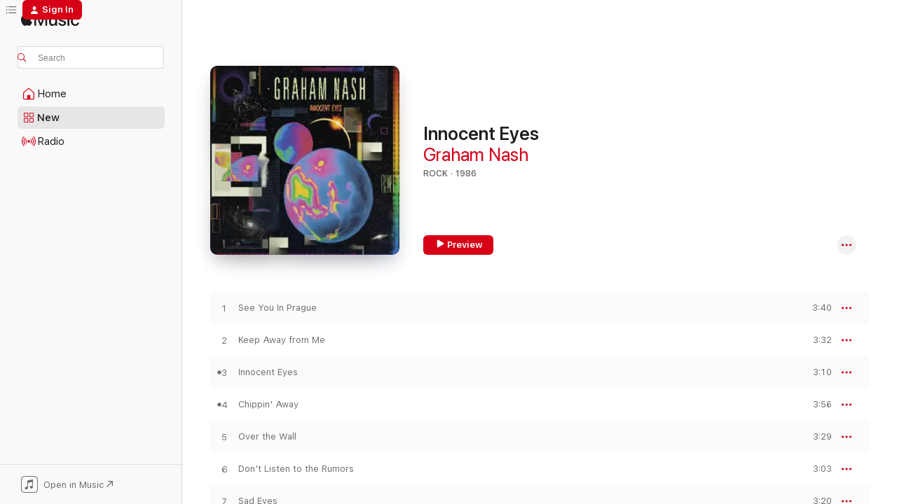

--- FILE ---
content_type: text/html
request_url: https://music.apple.com/us/album/innocent-eyes/54793900
body_size: 22948
content:
<!DOCTYPE html>
<html dir="ltr" lang="en-US">
    <head>
        <!-- prettier-ignore -->
        <meta charset="utf-8">
        <!-- prettier-ignore -->
        <meta http-equiv="X-UA-Compatible" content="IE=edge">
        <!-- prettier-ignore -->
        <meta
            name="viewport"
            content="width=device-width,initial-scale=1,interactive-widget=resizes-content"
        >
        <!-- prettier-ignore -->
        <meta name="applicable-device" content="pc,mobile">
        <!-- prettier-ignore -->
        <meta name="referrer" content="strict-origin">
        <!-- prettier-ignore -->
        <link
            rel="apple-touch-icon"
            sizes="180x180"
            href="/assets/favicon/favicon-180.png"
        >
        <!-- prettier-ignore -->
        <link
            rel="icon"
            type="image/png"
            sizes="32x32"
            href="/assets/favicon/favicon-32.png"
        >
        <!-- prettier-ignore -->
        <link
            rel="icon"
            type="image/png"
            sizes="16x16"
            href="/assets/favicon/favicon-16.png"
        >
        <!-- prettier-ignore -->
        <link
            rel="mask-icon"
            href="/assets/favicon/favicon.svg"
            color="#fa233b"
        >
        <!-- prettier-ignore -->
        <link rel="manifest" href="/manifest.json">

        <title>‎Innocent Eyes - Album by Graham Nash - Apple Music</title><!-- HEAD_svelte-1cypuwr_START --><link rel="preconnect" href="//www.apple.com/wss/fonts" crossorigin="anonymous"><link rel="stylesheet" href="//www.apple.com/wss/fonts?families=SF+Pro,v4%7CSF+Pro+Icons,v1&amp;display=swap" type="text/css" referrerpolicy="strict-origin-when-cross-origin"><!-- HEAD_svelte-1cypuwr_END --><!-- HEAD_svelte-eg3hvx_START -->    <meta name="description" content="Listen to Innocent Eyes by Graham Nash on Apple Music. 1986. 10 Songs. Duration: 34 minutes."> <meta name="keywords" content="listen, Innocent Eyes, Graham Nash, music, singles, songs, Rock, streaming music, apple music"> <link rel="canonical" href="https://music.apple.com/us/album/innocent-eyes/54793900">   <link rel="alternate" type="application/json+oembed" href="https://music.apple.com/api/oembed?url=https%3A%2F%2Fmusic.apple.com%2Fus%2Falbum%2Finnocent-eyes%2F54793900" title="Innocent Eyes by Graham Nash on Apple Music">  <meta name="al:ios:app_store_id" content="1108187390"> <meta name="al:ios:app_name" content="Apple Music"> <meta name="apple:content_id" content="54793900"> <meta name="apple:title" content="Innocent Eyes"> <meta name="apple:description" content="Listen to Innocent Eyes by Graham Nash on Apple Music. 1986. 10 Songs. Duration: 34 minutes.">   <meta property="og:title" content="Innocent Eyes by Graham Nash on Apple Music"> <meta property="og:description" content="Album · 1986 · 10 Songs"> <meta property="og:site_name" content="Apple Music - Web Player"> <meta property="og:url" content="https://music.apple.com/us/album/innocent-eyes/54793900"> <meta property="og:image" content="https://is1-ssl.mzstatic.com/image/thumb/Music114/v4/29/cd/e8/29cde83b-e190-82e4-3c2b-cf1c22ef3967/081227465360.jpg/1200x630wp-60.jpg"> <meta property="og:image:secure_url" content="https://is1-ssl.mzstatic.com/image/thumb/Music114/v4/29/cd/e8/29cde83b-e190-82e4-3c2b-cf1c22ef3967/081227465360.jpg/1200x630wp-60.jpg"> <meta property="og:image:alt" content="Innocent Eyes by Graham Nash on Apple Music"> <meta property="og:image:width" content="1200"> <meta property="og:image:height" content="630"> <meta property="og:image:type" content="image/jpg"> <meta property="og:type" content="music.album"> <meta property="og:locale" content="en_US">  <meta property="music:song_count" content="10"> <meta property="music:song" content="https://music.apple.com/us/song/see-you-in-prague/54793909"> <meta property="music:song:preview_url:secure_url" content="https://music.apple.com/us/song/see-you-in-prague/54793909"> <meta property="music:song:disc" content="1"> <meta property="music:song:duration" content="PT3M40S"> <meta property="music:song:track" content="1">  <meta property="music:song" content="https://music.apple.com/us/song/keep-away-from-me/54793911"> <meta property="music:song:preview_url:secure_url" content="https://music.apple.com/us/song/keep-away-from-me/54793911"> <meta property="music:song:disc" content="1"> <meta property="music:song:duration" content="PT3M32S"> <meta property="music:song:track" content="2">  <meta property="music:song" content="https://music.apple.com/us/song/innocent-eyes/54793913"> <meta property="music:song:preview_url:secure_url" content="https://music.apple.com/us/song/innocent-eyes/54793913"> <meta property="music:song:disc" content="1"> <meta property="music:song:duration" content="PT3M10S"> <meta property="music:song:track" content="3">  <meta property="music:song" content="https://music.apple.com/us/song/chippin-away/54793915"> <meta property="music:song:preview_url:secure_url" content="https://music.apple.com/us/song/chippin-away/54793915"> <meta property="music:song:disc" content="1"> <meta property="music:song:duration" content="PT3M56S"> <meta property="music:song:track" content="4">  <meta property="music:song" content="https://music.apple.com/us/song/over-the-wall/54793917"> <meta property="music:song:preview_url:secure_url" content="https://music.apple.com/us/song/over-the-wall/54793917"> <meta property="music:song:disc" content="1"> <meta property="music:song:duration" content="PT3M29S"> <meta property="music:song:track" content="5">  <meta property="music:song" content="https://music.apple.com/us/song/dont-listen-to-the-rumors/54793925"> <meta property="music:song:preview_url:secure_url" content="https://music.apple.com/us/song/dont-listen-to-the-rumors/54793925"> <meta property="music:song:disc" content="1"> <meta property="music:song:duration" content="PT3M3S"> <meta property="music:song:track" content="6">  <meta property="music:song" content="https://music.apple.com/us/song/sad-eyes/54793929"> <meta property="music:song:preview_url:secure_url" content="https://music.apple.com/us/song/sad-eyes/54793929"> <meta property="music:song:disc" content="1"> <meta property="music:song:duration" content="PT3M20S"> <meta property="music:song:track" content="7">  <meta property="music:song" content="https://music.apple.com/us/song/newday/54793931"> <meta property="music:song:preview_url:secure_url" content="https://music.apple.com/us/song/newday/54793931"> <meta property="music:song:disc" content="1"> <meta property="music:song:duration" content="PT3M21S"> <meta property="music:song:track" content="8">  <meta property="music:song" content="https://music.apple.com/us/song/glass-and-steel/54793933"> <meta property="music:song:preview_url:secure_url" content="https://music.apple.com/us/song/glass-and-steel/54793933"> <meta property="music:song:disc" content="1"> <meta property="music:song:duration" content="PT3M20S"> <meta property="music:song:track" content="9">  <meta property="music:song" content="https://music.apple.com/us/song/i-got-a-rock/54793935"> <meta property="music:song:preview_url:secure_url" content="https://music.apple.com/us/song/i-got-a-rock/54793935"> <meta property="music:song:disc" content="1"> <meta property="music:song:duration" content="PT3M18S"> <meta property="music:song:track" content="10">   <meta property="music:musician" content="https://music.apple.com/us/artist/graham-nash/26435"> <meta property="music:release_date" content="1986-01-01T00:00:00.000Z">   <meta name="twitter:title" content="Innocent Eyes by Graham Nash on Apple Music"> <meta name="twitter:description" content="Album · 1986 · 10 Songs"> <meta name="twitter:site" content="@AppleMusic"> <meta name="twitter:image" content="https://is1-ssl.mzstatic.com/image/thumb/Music114/v4/29/cd/e8/29cde83b-e190-82e4-3c2b-cf1c22ef3967/081227465360.jpg/600x600bf-60.jpg"> <meta name="twitter:image:alt" content="Innocent Eyes by Graham Nash on Apple Music"> <meta name="twitter:card" content="summary">       <!-- HTML_TAG_START -->
                <script id=schema:music-album type="application/ld+json">
                    {"@context":"http://schema.org","@type":"MusicAlbum","name":"Innocent Eyes","description":"Listen to Innocent Eyes by Graham Nash on Apple Music. 1986. 10 Songs. Duration: 34 minutes.","citation":[{"@type":"MusicAlbum","image":"https://is1-ssl.mzstatic.com/image/thumb/Music116/v4/8e/2a/5b/8e2a5bc1-b8f6-1933-d352-0e4800dadaf8/22UMGIM09818.rgb.jpg/1200x630bb.jpg","url":"https://music.apple.com/us/album/oh-yes-i-can/1610641208","name":"Oh Yes I Can"},{"@type":"MusicAlbum","image":"https://is1-ssl.mzstatic.com/image/thumb/Music114/v4/40/05/cd/4005cd0a-7737-e5eb-5bb7-f6238781c43b/081227465865.jpg/1200x630bb.jpg","url":"https://music.apple.com/us/album/right-by-you/54813856","name":"Right By You"},{"@type":"MusicAlbum","image":"https://is1-ssl.mzstatic.com/image/thumb/Music124/v4/f0/ef/f2/f0eff26a-8d69-9dd1-22f0-27c427176924/081227194260.jpg/1200x630bb.jpg","url":"https://music.apple.com/us/album/live-it-up/79023406","name":"Live It Up"},{"@type":"MusicAlbum","image":"https://is1-ssl.mzstatic.com/image/thumb/Features/v4/8b/96/4d/8b964d89-2974-a4c2-edc4-94aa7f32f089/V4HttpAssetRepositoryClient-ticket.rcogqbsa.jpg-8366305015456990555.jpg/1200x630bb.jpg","url":"https://music.apple.com/us/album/american-dream/357853155","name":"American Dream"},{"@type":"MusicAlbum","image":"https://is1-ssl.mzstatic.com/image/thumb/Music/2a/f7/a4/mzi.bfssxsur.jpg/1200x630bb.jpg","url":"https://music.apple.com/us/album/inamorata/157813802","name":"Inamorata"},{"@type":"MusicAlbum","image":"https://is1-ssl.mzstatic.com/image/thumb/Music/y2005/m06/d02/h04/s05.tfyibajo.jpg/1200x630bb.jpg","url":"https://music.apple.com/us/album/byrds/68150343","name":"Byrds"},{"@type":"MusicAlbum","image":"https://is1-ssl.mzstatic.com/image/thumb/Features/fa/3c/81/dj.iicgygrc.jpg/1200x630bb.jpg","url":"https://music.apple.com/us/album/old-crest-on-a-new-wave/327440933","name":"Old Crest On a New Wave"},{"@type":"MusicAlbum","image":"https://is1-ssl.mzstatic.com/image/thumb/Music/c4/f5/00/mzi.gfgxincb.jpg/1200x630bb.jpg","url":"https://music.apple.com/us/album/lives-in-the-balance/298086990","name":"Lives In the Balance"},{"@type":"MusicAlbum","image":"https://is1-ssl.mzstatic.com/image/thumb/Music1/v4/e4/ae/03/e4ae0360-8900-bedc-b5d3-3e9c126b3dc5/603497894659.jpg/1200x630bb.jpg","url":"https://music.apple.com/us/album/american-dreams/947648552","name":"American Dreams"},{"@type":"MusicAlbum","image":"https://is1-ssl.mzstatic.com/image/thumb/Music116/v4/e9/f6/3a/e9f63a4c-9997-f495-a514-c94cadaa1e10/074643900423.jpg/1200x630bb.jpg","url":"https://music.apple.com/us/album/windows-and-walls/186024076","name":"Windows and Walls"}],"tracks":[{"@type":"MusicRecording","name":"See You In Prague","duration":"PT3M40S","url":"https://music.apple.com/us/song/see-you-in-prague/54793909","offers":{"@type":"Offer","category":"free","price":0},"audio":{"@type":"AudioObject","potentialAction":{"@type":"ListenAction","expectsAcceptanceOf":{"@type":"Offer","category":"free"},"target":{"@type":"EntryPoint","actionPlatform":"https://music.apple.com/us/song/see-you-in-prague/54793909"}},"name":"See You In Prague","contentUrl":"https://audio-ssl.itunes.apple.com/itunes-assets/AudioPreview125/v4/2e/7c/99/2e7c995e-6744-67cb-d0be-565e295fe895/mzaf_12396142423441130311.plus.aac.ep.m4a","duration":"PT3M40S","uploadDate":"1986-01-01","thumbnailUrl":"https://is1-ssl.mzstatic.com/image/thumb/Music114/v4/29/cd/e8/29cde83b-e190-82e4-3c2b-cf1c22ef3967/081227465360.jpg/1200x630bb.jpg"}},{"@type":"MusicRecording","name":"Keep Away from Me","duration":"PT3M32S","url":"https://music.apple.com/us/song/keep-away-from-me/54793911","offers":{"@type":"Offer","category":"free","price":0},"audio":{"@type":"AudioObject","potentialAction":{"@type":"ListenAction","expectsAcceptanceOf":{"@type":"Offer","category":"free"},"target":{"@type":"EntryPoint","actionPlatform":"https://music.apple.com/us/song/keep-away-from-me/54793911"}},"name":"Keep Away from Me","contentUrl":"https://audio-ssl.itunes.apple.com/itunes-assets/AudioPreview115/v4/6d/4e/83/6d4e833d-b8ed-b1bc-90df-5c2d3eb1e0ac/mzaf_13270614174991452064.plus.aac.ep.m4a","duration":"PT3M32S","uploadDate":"1986-01-01","thumbnailUrl":"https://is1-ssl.mzstatic.com/image/thumb/Music114/v4/29/cd/e8/29cde83b-e190-82e4-3c2b-cf1c22ef3967/081227465360.jpg/1200x630bb.jpg"}},{"@type":"MusicRecording","name":"Innocent Eyes","duration":"PT3M10S","url":"https://music.apple.com/us/song/innocent-eyes/54793913","offers":{"@type":"Offer","category":"free","price":0},"audio":{"@type":"AudioObject","potentialAction":{"@type":"ListenAction","expectsAcceptanceOf":{"@type":"Offer","category":"free"},"target":{"@type":"EntryPoint","actionPlatform":"https://music.apple.com/us/song/innocent-eyes/54793913"}},"name":"Innocent Eyes","contentUrl":"https://audio-ssl.itunes.apple.com/itunes-assets/AudioPreview125/v4/76/d9/09/76d90949-f437-6946-3954-ea263fdb4e13/mzaf_17254547594687962870.plus.aac.ep.m4a","duration":"PT3M10S","uploadDate":"1986-01-01","thumbnailUrl":"https://is1-ssl.mzstatic.com/image/thumb/Music114/v4/29/cd/e8/29cde83b-e190-82e4-3c2b-cf1c22ef3967/081227465360.jpg/1200x630bb.jpg"}},{"@type":"MusicRecording","name":"Chippin' Away","duration":"PT3M56S","url":"https://music.apple.com/us/song/chippin-away/54793915","offers":{"@type":"Offer","category":"free","price":0},"audio":{"@type":"AudioObject","potentialAction":{"@type":"ListenAction","expectsAcceptanceOf":{"@type":"Offer","category":"free"},"target":{"@type":"EntryPoint","actionPlatform":"https://music.apple.com/us/song/chippin-away/54793915"}},"name":"Chippin' Away","contentUrl":"https://audio-ssl.itunes.apple.com/itunes-assets/AudioPreview115/v4/e9/48/9e/e9489e11-cc5a-c4f3-84b4-a476214a9a28/mzaf_17940578211743981676.plus.aac.ep.m4a","duration":"PT3M56S","uploadDate":"1986-01-01","thumbnailUrl":"https://is1-ssl.mzstatic.com/image/thumb/Music114/v4/29/cd/e8/29cde83b-e190-82e4-3c2b-cf1c22ef3967/081227465360.jpg/1200x630bb.jpg"}},{"@type":"MusicRecording","name":"Over the Wall","duration":"PT3M29S","url":"https://music.apple.com/us/song/over-the-wall/54793917","offers":{"@type":"Offer","category":"free","price":0},"audio":{"@type":"AudioObject","potentialAction":{"@type":"ListenAction","expectsAcceptanceOf":{"@type":"Offer","category":"free"},"target":{"@type":"EntryPoint","actionPlatform":"https://music.apple.com/us/song/over-the-wall/54793917"}},"name":"Over the Wall","contentUrl":"https://audio-ssl.itunes.apple.com/itunes-assets/AudioPreview125/v4/00/ad/5f/00ad5f27-e265-a1fe-93d9-dc048186459e/mzaf_16891786057310542024.plus.aac.ep.m4a","duration":"PT3M29S","uploadDate":"1986-01-01","thumbnailUrl":"https://is1-ssl.mzstatic.com/image/thumb/Music114/v4/29/cd/e8/29cde83b-e190-82e4-3c2b-cf1c22ef3967/081227465360.jpg/1200x630bb.jpg"}},{"@type":"MusicRecording","name":"Don't Listen to the Rumors","duration":"PT3M3S","url":"https://music.apple.com/us/song/dont-listen-to-the-rumors/54793925","offers":{"@type":"Offer","category":"free","price":0},"audio":{"@type":"AudioObject","potentialAction":{"@type":"ListenAction","expectsAcceptanceOf":{"@type":"Offer","category":"free"},"target":{"@type":"EntryPoint","actionPlatform":"https://music.apple.com/us/song/dont-listen-to-the-rumors/54793925"}},"name":"Don't Listen to the Rumors","contentUrl":"https://audio-ssl.itunes.apple.com/itunes-assets/AudioPreview125/v4/aa/0d/ec/aa0dec27-5489-3707-d64e-ae608f6a673e/mzaf_13078134953042895409.plus.aac.ep.m4a","duration":"PT3M3S","uploadDate":"1986-01-01","thumbnailUrl":"https://is1-ssl.mzstatic.com/image/thumb/Music114/v4/29/cd/e8/29cde83b-e190-82e4-3c2b-cf1c22ef3967/081227465360.jpg/1200x630bb.jpg"}},{"@type":"MusicRecording","name":"Sad Eyes","duration":"PT3M20S","url":"https://music.apple.com/us/song/sad-eyes/54793929","offers":{"@type":"Offer","category":"free","price":0},"audio":{"@type":"AudioObject","potentialAction":{"@type":"ListenAction","expectsAcceptanceOf":{"@type":"Offer","category":"free"},"target":{"@type":"EntryPoint","actionPlatform":"https://music.apple.com/us/song/sad-eyes/54793929"}},"name":"Sad Eyes","contentUrl":"https://audio-ssl.itunes.apple.com/itunes-assets/AudioPreview115/v4/3e/31/76/3e3176ba-3dc4-c1cd-3fd7-f737246fb066/mzaf_12174710753256850543.plus.aac.ep.m4a","duration":"PT3M20S","uploadDate":"1986-01-01","thumbnailUrl":"https://is1-ssl.mzstatic.com/image/thumb/Music114/v4/29/cd/e8/29cde83b-e190-82e4-3c2b-cf1c22ef3967/081227465360.jpg/1200x630bb.jpg"}},{"@type":"MusicRecording","name":"Newday","duration":"PT3M21S","url":"https://music.apple.com/us/song/newday/54793931","offers":{"@type":"Offer","category":"free","price":0},"audio":{"@type":"AudioObject","potentialAction":{"@type":"ListenAction","expectsAcceptanceOf":{"@type":"Offer","category":"free"},"target":{"@type":"EntryPoint","actionPlatform":"https://music.apple.com/us/song/newday/54793931"}},"name":"Newday","contentUrl":"https://audio-ssl.itunes.apple.com/itunes-assets/AudioPreview125/v4/4a/d7/b3/4ad7b346-ac35-8d01-1202-b97012611a47/mzaf_14026587097147033773.plus.aac.ep.m4a","duration":"PT3M21S","uploadDate":"1986-01-01","thumbnailUrl":"https://is1-ssl.mzstatic.com/image/thumb/Music114/v4/29/cd/e8/29cde83b-e190-82e4-3c2b-cf1c22ef3967/081227465360.jpg/1200x630bb.jpg"}},{"@type":"MusicRecording","name":"Glass and Steel","duration":"PT3M20S","url":"https://music.apple.com/us/song/glass-and-steel/54793933","offers":{"@type":"Offer","category":"free","price":0},"audio":{"@type":"AudioObject","potentialAction":{"@type":"ListenAction","expectsAcceptanceOf":{"@type":"Offer","category":"free"},"target":{"@type":"EntryPoint","actionPlatform":"https://music.apple.com/us/song/glass-and-steel/54793933"}},"name":"Glass and Steel","contentUrl":"https://audio-ssl.itunes.apple.com/itunes-assets/AudioPreview115/v4/7a/70/5e/7a705e97-4610-2fa3-1a99-54a7e6915f76/mzaf_17037727594693509164.plus.aac.ep.m4a","duration":"PT3M20S","uploadDate":"1986-01-01","thumbnailUrl":"https://is1-ssl.mzstatic.com/image/thumb/Music114/v4/29/cd/e8/29cde83b-e190-82e4-3c2b-cf1c22ef3967/081227465360.jpg/1200x630bb.jpg"}},{"@type":"MusicRecording","name":"I Got a Rock","duration":"PT3M18S","url":"https://music.apple.com/us/song/i-got-a-rock/54793935","offers":{"@type":"Offer","category":"free","price":0},"audio":{"@type":"AudioObject","potentialAction":{"@type":"ListenAction","expectsAcceptanceOf":{"@type":"Offer","category":"free"},"target":{"@type":"EntryPoint","actionPlatform":"https://music.apple.com/us/song/i-got-a-rock/54793935"}},"name":"I Got a Rock","contentUrl":"https://audio-ssl.itunes.apple.com/itunes-assets/AudioPreview115/v4/95/2a/d5/952ad537-4fc7-4c83-e3c1-eb219f8050d9/mzaf_14180845004696827955.plus.aac.ep.m4a","duration":"PT3M18S","uploadDate":"1986-01-01","thumbnailUrl":"https://is1-ssl.mzstatic.com/image/thumb/Music114/v4/29/cd/e8/29cde83b-e190-82e4-3c2b-cf1c22ef3967/081227465360.jpg/1200x630bb.jpg"}}],"workExample":[{"@type":"MusicAlbum","image":"https://is1-ssl.mzstatic.com/image/thumb/Features114/v4/f3/e1/dc/f3e1dc69-6c18-e6fd-05f7-1c6e51df48ce/dj.npakwpea.jpg/1200x630bb.jpg","url":"https://music.apple.com/us/album/songs-for-beginners/290664335","name":"Songs for Beginners"},{"@type":"MusicAlbum","image":"https://is1-ssl.mzstatic.com/image/thumb/Music5/v4/2f/22/4d/2f224d5b-adf7-559b-9235-0f231c2917bd/888880351371.jpg/1200x630bb.jpg","url":"https://music.apple.com/us/album/shine-on-you-crazy-diamond-pts-1-5-feat-david-crosby/1010739838","name":"Shine On You Crazy Diamond, Pts. 1-5 (feat. David Crosby & Graham Nash) [Live at the Royal Albert Hall] - EP"},{"@type":"MusicAlbum","image":"https://is1-ssl.mzstatic.com/image/thumb/Music128/v4/ec/02/df/ec02df2a-8ccc-b19d-e9c0-135afcdda424/00008811204327.rgb.jpg/1200x630bb.jpg","url":"https://music.apple.com/us/album/wind-on-the-water/1443999035","name":"Wind On the Water"},{"@type":"MusicAlbum","image":"https://is1-ssl.mzstatic.com/image/thumb/Music125/v4/7f/42/0c/7f420cf1-cf24-9c60-e1e7-fa12ea30eb02/081227465162.jpg/1200x630bb.jpg","url":"https://music.apple.com/us/album/graham-nash-david-crosby/50235601","name":"Graham Nash David Crosby"},{"@type":"MusicAlbum","image":"https://is1-ssl.mzstatic.com/image/thumb/Music114/v4/4b/a6/4f/4ba64fcf-1fa7-c525-48c8-ffb6dd3979b3/603497894413.jpg/1200x630bb.jpg","url":"https://music.apple.com/us/album/wild-tales/959237616","name":"Wild Tales"},{"@type":"MusicAlbum","image":"https://is1-ssl.mzstatic.com/image/thumb/Music114/v4/fe/5b/63/fe5b6331-9ca2-ad17-a76b-23196f1bd7f8/603497973194.jpg/1200x630bb.jpg","url":"https://music.apple.com/us/album/reflections/303049940","name":"Reflections"},{"@type":"MusicAlbum","image":"https://is1-ssl.mzstatic.com/image/thumb/Music123/v4/a1/33/08/a1330863-0cc7-a48b-5324-b1e62ae135b0/4050538888805.jpg/1200x630bb.jpg","url":"https://music.apple.com/us/album/now/1667601627","name":"Now"},{"@type":"MusicAlbum","image":"https://is1-ssl.mzstatic.com/image/thumb/Music211/v4/8a/66/ad/8a66ad86-bcfc-550d-4375-bc28801dd434/852550435166.png/1200x630bb.jpg","url":"https://music.apple.com/us/album/this-path-tonight/1741264062","name":"This Path Tonight"},{"@type":"MusicAlbum","image":"https://is1-ssl.mzstatic.com/image/thumb/Music116/v4/03/46/13/034613e4-7dba-33e4-8df1-72d41c97d4e1/PRPCD161-SQUARE.jpg/1200x630bb.jpg","url":"https://music.apple.com/us/album/live-songs-for-beginners-wild-tales/1613960467","name":"Live: Songs For Beginners / Wild Tales"},{"@type":"MusicAlbum","image":"https://is1-ssl.mzstatic.com/image/thumb/Music128/v4/ff/f8/cf/fff8cfe1-ad06-9441-cb35-a0f94f320cce/00008811205225.rgb.jpg/1200x630bb.jpg","url":"https://music.apple.com/us/album/crosby-nash-live/1444117237","name":"Crosby & Nash: Live"},{"@type":"MusicAlbum","image":"https://is1-ssl.mzstatic.com/image/thumb/Music124/v4/11/a6/f9/11a6f924-199c-402e-96b4-7aa6c146a925/603497894765.jpg/1200x630bb.jpg","url":"https://music.apple.com/us/album/graham-nash-david-crosby/944842258","name":"Graham Nash David Crosby"},{"@type":"MusicAlbum","image":"https://is1-ssl.mzstatic.com/image/thumb/Music/89/47/54/mzi.oicgktlo.jpg/1200x630bb.jpg","url":"https://music.apple.com/us/album/another-stoney-evening-live-1971-bonus-track-version/425288150","name":"Another Stoney Evening (Live 1971) [Bonus Track Version]"},{"@type":"MusicAlbum","image":"https://is1-ssl.mzstatic.com/image/thumb/Music126/v4/28/e7/e3/28e7e38f-be24-ae4d-b21e-98803ceda0b5/Graham_Nash_Military_Madness_Final.jpg/1200x630bb.jpg","url":"https://music.apple.com/us/album/military-madness-live-radio-edit-single/1615387209","name":"Military Madness (Live) [Radio Edit] - Single"},{"@type":"MusicRecording","name":"See You In Prague","duration":"PT3M40S","url":"https://music.apple.com/us/song/see-you-in-prague/54793909","offers":{"@type":"Offer","category":"free","price":0},"audio":{"@type":"AudioObject","potentialAction":{"@type":"ListenAction","expectsAcceptanceOf":{"@type":"Offer","category":"free"},"target":{"@type":"EntryPoint","actionPlatform":"https://music.apple.com/us/song/see-you-in-prague/54793909"}},"name":"See You In Prague","contentUrl":"https://audio-ssl.itunes.apple.com/itunes-assets/AudioPreview125/v4/2e/7c/99/2e7c995e-6744-67cb-d0be-565e295fe895/mzaf_12396142423441130311.plus.aac.ep.m4a","duration":"PT3M40S","uploadDate":"1986-01-01","thumbnailUrl":"https://is1-ssl.mzstatic.com/image/thumb/Music114/v4/29/cd/e8/29cde83b-e190-82e4-3c2b-cf1c22ef3967/081227465360.jpg/1200x630bb.jpg"}},{"@type":"MusicRecording","name":"Keep Away from Me","duration":"PT3M32S","url":"https://music.apple.com/us/song/keep-away-from-me/54793911","offers":{"@type":"Offer","category":"free","price":0},"audio":{"@type":"AudioObject","potentialAction":{"@type":"ListenAction","expectsAcceptanceOf":{"@type":"Offer","category":"free"},"target":{"@type":"EntryPoint","actionPlatform":"https://music.apple.com/us/song/keep-away-from-me/54793911"}},"name":"Keep Away from Me","contentUrl":"https://audio-ssl.itunes.apple.com/itunes-assets/AudioPreview115/v4/6d/4e/83/6d4e833d-b8ed-b1bc-90df-5c2d3eb1e0ac/mzaf_13270614174991452064.plus.aac.ep.m4a","duration":"PT3M32S","uploadDate":"1986-01-01","thumbnailUrl":"https://is1-ssl.mzstatic.com/image/thumb/Music114/v4/29/cd/e8/29cde83b-e190-82e4-3c2b-cf1c22ef3967/081227465360.jpg/1200x630bb.jpg"}},{"@type":"MusicRecording","name":"Innocent Eyes","duration":"PT3M10S","url":"https://music.apple.com/us/song/innocent-eyes/54793913","offers":{"@type":"Offer","category":"free","price":0},"audio":{"@type":"AudioObject","potentialAction":{"@type":"ListenAction","expectsAcceptanceOf":{"@type":"Offer","category":"free"},"target":{"@type":"EntryPoint","actionPlatform":"https://music.apple.com/us/song/innocent-eyes/54793913"}},"name":"Innocent Eyes","contentUrl":"https://audio-ssl.itunes.apple.com/itunes-assets/AudioPreview125/v4/76/d9/09/76d90949-f437-6946-3954-ea263fdb4e13/mzaf_17254547594687962870.plus.aac.ep.m4a","duration":"PT3M10S","uploadDate":"1986-01-01","thumbnailUrl":"https://is1-ssl.mzstatic.com/image/thumb/Music114/v4/29/cd/e8/29cde83b-e190-82e4-3c2b-cf1c22ef3967/081227465360.jpg/1200x630bb.jpg"}},{"@type":"MusicRecording","name":"Chippin' Away","duration":"PT3M56S","url":"https://music.apple.com/us/song/chippin-away/54793915","offers":{"@type":"Offer","category":"free","price":0},"audio":{"@type":"AudioObject","potentialAction":{"@type":"ListenAction","expectsAcceptanceOf":{"@type":"Offer","category":"free"},"target":{"@type":"EntryPoint","actionPlatform":"https://music.apple.com/us/song/chippin-away/54793915"}},"name":"Chippin' Away","contentUrl":"https://audio-ssl.itunes.apple.com/itunes-assets/AudioPreview115/v4/e9/48/9e/e9489e11-cc5a-c4f3-84b4-a476214a9a28/mzaf_17940578211743981676.plus.aac.ep.m4a","duration":"PT3M56S","uploadDate":"1986-01-01","thumbnailUrl":"https://is1-ssl.mzstatic.com/image/thumb/Music114/v4/29/cd/e8/29cde83b-e190-82e4-3c2b-cf1c22ef3967/081227465360.jpg/1200x630bb.jpg"}},{"@type":"MusicRecording","name":"Over the Wall","duration":"PT3M29S","url":"https://music.apple.com/us/song/over-the-wall/54793917","offers":{"@type":"Offer","category":"free","price":0},"audio":{"@type":"AudioObject","potentialAction":{"@type":"ListenAction","expectsAcceptanceOf":{"@type":"Offer","category":"free"},"target":{"@type":"EntryPoint","actionPlatform":"https://music.apple.com/us/song/over-the-wall/54793917"}},"name":"Over the Wall","contentUrl":"https://audio-ssl.itunes.apple.com/itunes-assets/AudioPreview125/v4/00/ad/5f/00ad5f27-e265-a1fe-93d9-dc048186459e/mzaf_16891786057310542024.plus.aac.ep.m4a","duration":"PT3M29S","uploadDate":"1986-01-01","thumbnailUrl":"https://is1-ssl.mzstatic.com/image/thumb/Music114/v4/29/cd/e8/29cde83b-e190-82e4-3c2b-cf1c22ef3967/081227465360.jpg/1200x630bb.jpg"}},{"@type":"MusicRecording","name":"Don't Listen to the Rumors","duration":"PT3M3S","url":"https://music.apple.com/us/song/dont-listen-to-the-rumors/54793925","offers":{"@type":"Offer","category":"free","price":0},"audio":{"@type":"AudioObject","potentialAction":{"@type":"ListenAction","expectsAcceptanceOf":{"@type":"Offer","category":"free"},"target":{"@type":"EntryPoint","actionPlatform":"https://music.apple.com/us/song/dont-listen-to-the-rumors/54793925"}},"name":"Don't Listen to the Rumors","contentUrl":"https://audio-ssl.itunes.apple.com/itunes-assets/AudioPreview125/v4/aa/0d/ec/aa0dec27-5489-3707-d64e-ae608f6a673e/mzaf_13078134953042895409.plus.aac.ep.m4a","duration":"PT3M3S","uploadDate":"1986-01-01","thumbnailUrl":"https://is1-ssl.mzstatic.com/image/thumb/Music114/v4/29/cd/e8/29cde83b-e190-82e4-3c2b-cf1c22ef3967/081227465360.jpg/1200x630bb.jpg"}},{"@type":"MusicRecording","name":"Sad Eyes","duration":"PT3M20S","url":"https://music.apple.com/us/song/sad-eyes/54793929","offers":{"@type":"Offer","category":"free","price":0},"audio":{"@type":"AudioObject","potentialAction":{"@type":"ListenAction","expectsAcceptanceOf":{"@type":"Offer","category":"free"},"target":{"@type":"EntryPoint","actionPlatform":"https://music.apple.com/us/song/sad-eyes/54793929"}},"name":"Sad Eyes","contentUrl":"https://audio-ssl.itunes.apple.com/itunes-assets/AudioPreview115/v4/3e/31/76/3e3176ba-3dc4-c1cd-3fd7-f737246fb066/mzaf_12174710753256850543.plus.aac.ep.m4a","duration":"PT3M20S","uploadDate":"1986-01-01","thumbnailUrl":"https://is1-ssl.mzstatic.com/image/thumb/Music114/v4/29/cd/e8/29cde83b-e190-82e4-3c2b-cf1c22ef3967/081227465360.jpg/1200x630bb.jpg"}},{"@type":"MusicRecording","name":"Newday","duration":"PT3M21S","url":"https://music.apple.com/us/song/newday/54793931","offers":{"@type":"Offer","category":"free","price":0},"audio":{"@type":"AudioObject","potentialAction":{"@type":"ListenAction","expectsAcceptanceOf":{"@type":"Offer","category":"free"},"target":{"@type":"EntryPoint","actionPlatform":"https://music.apple.com/us/song/newday/54793931"}},"name":"Newday","contentUrl":"https://audio-ssl.itunes.apple.com/itunes-assets/AudioPreview125/v4/4a/d7/b3/4ad7b346-ac35-8d01-1202-b97012611a47/mzaf_14026587097147033773.plus.aac.ep.m4a","duration":"PT3M21S","uploadDate":"1986-01-01","thumbnailUrl":"https://is1-ssl.mzstatic.com/image/thumb/Music114/v4/29/cd/e8/29cde83b-e190-82e4-3c2b-cf1c22ef3967/081227465360.jpg/1200x630bb.jpg"}},{"@type":"MusicRecording","name":"Glass and Steel","duration":"PT3M20S","url":"https://music.apple.com/us/song/glass-and-steel/54793933","offers":{"@type":"Offer","category":"free","price":0},"audio":{"@type":"AudioObject","potentialAction":{"@type":"ListenAction","expectsAcceptanceOf":{"@type":"Offer","category":"free"},"target":{"@type":"EntryPoint","actionPlatform":"https://music.apple.com/us/song/glass-and-steel/54793933"}},"name":"Glass and Steel","contentUrl":"https://audio-ssl.itunes.apple.com/itunes-assets/AudioPreview115/v4/7a/70/5e/7a705e97-4610-2fa3-1a99-54a7e6915f76/mzaf_17037727594693509164.plus.aac.ep.m4a","duration":"PT3M20S","uploadDate":"1986-01-01","thumbnailUrl":"https://is1-ssl.mzstatic.com/image/thumb/Music114/v4/29/cd/e8/29cde83b-e190-82e4-3c2b-cf1c22ef3967/081227465360.jpg/1200x630bb.jpg"}},{"@type":"MusicRecording","name":"I Got a Rock","duration":"PT3M18S","url":"https://music.apple.com/us/song/i-got-a-rock/54793935","offers":{"@type":"Offer","category":"free","price":0},"audio":{"@type":"AudioObject","potentialAction":{"@type":"ListenAction","expectsAcceptanceOf":{"@type":"Offer","category":"free"},"target":{"@type":"EntryPoint","actionPlatform":"https://music.apple.com/us/song/i-got-a-rock/54793935"}},"name":"I Got a Rock","contentUrl":"https://audio-ssl.itunes.apple.com/itunes-assets/AudioPreview115/v4/95/2a/d5/952ad537-4fc7-4c83-e3c1-eb219f8050d9/mzaf_14180845004696827955.plus.aac.ep.m4a","duration":"PT3M18S","uploadDate":"1986-01-01","thumbnailUrl":"https://is1-ssl.mzstatic.com/image/thumb/Music114/v4/29/cd/e8/29cde83b-e190-82e4-3c2b-cf1c22ef3967/081227465360.jpg/1200x630bb.jpg"}}],"url":"https://music.apple.com/us/album/innocent-eyes/54793900","image":"https://is1-ssl.mzstatic.com/image/thumb/Music114/v4/29/cd/e8/29cde83b-e190-82e4-3c2b-cf1c22ef3967/081227465360.jpg/1200x630bb.jpg","potentialAction":{"@type":"ListenAction","expectsAcceptanceOf":{"@type":"Offer","category":"free"},"target":{"@type":"EntryPoint","actionPlatform":"https://music.apple.com/us/album/innocent-eyes/54793900"}},"genre":["Rock","Music","Singer/Songwriter","Contemporary Singer/Songwriter","Southern Rock","Singer/Songwriter","Folk-Rock","Psychedelic"],"datePublished":"1986-01-01","byArtist":[{"@type":"MusicGroup","url":"https://music.apple.com/us/artist/graham-nash/26435","name":"Graham Nash"}]}
                </script>
                <!-- HTML_TAG_END -->    <!-- HEAD_svelte-eg3hvx_END -->
      <script type="module" crossorigin src="/assets/index~90a29058ba.js"></script>
      <link rel="stylesheet" href="/assets/index~fbf29d0525.css">
      <script type="module">import.meta.url;import("_").catch(()=>1);async function* g(){};window.__vite_is_modern_browser=true;</script>
      <script type="module">!function(){if(window.__vite_is_modern_browser)return;console.warn("vite: loading legacy chunks, syntax error above and the same error below should be ignored");var e=document.getElementById("vite-legacy-polyfill"),n=document.createElement("script");n.src=e.src,n.onload=function(){System.import(document.getElementById('vite-legacy-entry').getAttribute('data-src'))},document.body.appendChild(n)}();</script>
    </head>
    <body>
        
        <script
            async
            src="/includes/js-cdn/musickit/v3/amp/musickit.js"
        ></script>
        <script
            type="module"
            async
            src="/includes/js-cdn/musickit/v3/components/musickit-components/musickit-components.esm.js"
        ></script>
        <script
            nomodule
            async
            src="/includes/js-cdn/musickit/v3/components/musickit-components/musickit-components.js"
        ></script>
        <svg style="display: none" xmlns="http://www.w3.org/2000/svg">
            <symbol id="play-circle-fill" viewBox="0 0 60 60">
                <path
                    class="icon-circle-fill__circle"
                    fill="var(--iconCircleFillBG, transparent)"
                    d="M30 60c16.411 0 30-13.617 30-30C60 13.588 46.382 0 29.971 0 13.588 0 .001 13.588.001 30c0 16.383 13.617 30 30 30Z"
                />
                <path
                    fill="var(--iconFillArrow, var(--keyColor, black))"
                    d="M24.411 41.853c-1.41.853-3.028.177-3.028-1.294V19.47c0-1.44 1.735-2.058 3.028-1.294l17.265 10.235a1.89 1.89 0 0 1 0 3.265L24.411 41.853Z"
                />
            </symbol>
        </svg>
        <div class="body-container">
              <div class="app-container svelte-t3vj1e" data-testid="app-container">   <div class="header svelte-rjjbqs" data-testid="header"><nav data-testid="navigation" class="navigation svelte-13li0vp"><div class="navigation__header svelte-13li0vp"><div data-testid="logo" class="logo svelte-1o7dz8w"> <a aria-label="Apple Music" role="img" href="https://music.apple.com/us/home" class="svelte-1o7dz8w"><svg height="20" viewBox="0 0 83 20" width="83" xmlns="http://www.w3.org/2000/svg" class="logo" aria-hidden="true"><path d="M34.752 19.746V6.243h-.088l-5.433 13.503h-2.074L21.711 6.243h-.087v13.503h-2.548V1.399h3.235l5.833 14.621h.1l5.82-14.62h3.248v18.347h-2.56zm16.649 0h-2.586v-2.263h-.062c-.725 1.602-2.061 2.504-4.072 2.504-2.86 0-4.61-1.894-4.61-4.958V6.37h2.698v8.125c0 2.034.95 3.127 2.81 3.127 1.95 0 3.124-1.373 3.124-3.458V6.37H51.4v13.376zm7.394-13.618c3.06 0 5.046 1.73 5.134 4.196h-2.536c-.15-1.296-1.087-2.11-2.598-2.11-1.462 0-2.436.724-2.436 1.793 0 .839.6 1.41 2.023 1.741l2.136.496c2.686.636 3.71 1.704 3.71 3.636 0 2.442-2.236 4.12-5.333 4.12-3.285 0-5.26-1.64-5.509-4.183h2.673c.25 1.398 1.187 2.085 2.836 2.085 1.623 0 2.623-.687 2.623-1.78 0-.865-.487-1.373-1.924-1.704l-2.136-.508c-2.498-.585-3.735-1.806-3.735-3.75 0-2.391 2.049-4.032 5.072-4.032zM66.1 2.836c0-.878.7-1.577 1.561-1.577.862 0 1.55.7 1.55 1.577 0 .864-.688 1.576-1.55 1.576a1.573 1.573 0 0 1-1.56-1.576zm.212 3.534h2.698v13.376h-2.698zm14.089 4.603c-.275-1.424-1.324-2.556-3.085-2.556-2.086 0-3.46 1.767-3.46 4.64 0 2.938 1.386 4.642 3.485 4.642 1.66 0 2.748-.928 3.06-2.48H83C82.713 18.067 80.477 20 77.317 20c-3.76 0-6.208-2.62-6.208-6.942 0-4.247 2.448-6.93 6.183-6.93 3.385 0 5.446 2.213 5.683 4.845h-2.573zM10.824 3.189c-.698.834-1.805 1.496-2.913 1.398-.145-1.128.41-2.33 1.036-3.065C9.644.662 10.848.05 11.835 0c.121 1.178-.336 2.33-1.01 3.19zm.999 1.619c.624.049 2.425.244 3.578 1.98-.096.074-2.137 1.272-2.113 3.79.024 3.01 2.593 4.012 2.617 4.037-.024.074-.407 1.419-1.344 2.812-.817 1.224-1.657 2.422-3.002 2.447-1.297.024-1.73-.783-3.218-.783-1.489 0-1.97.758-3.194.807-1.297.048-2.28-1.297-3.097-2.52C.368 14.908-.904 10.408.825 7.375c.84-1.516 2.377-2.47 4.034-2.495 1.273-.023 2.45.857 3.218.857.769 0 2.137-1.027 3.746-.93z"></path></svg></a>   </div> <div class="search-input-wrapper svelte-nrtdem" data-testid="search-input"><div data-testid="amp-search-input" aria-controls="search-suggestions" aria-expanded="false" aria-haspopup="listbox" aria-owns="search-suggestions" class="search-input-container svelte-rg26q6" tabindex="-1" role=""><div class="flex-container svelte-rg26q6"><form id="search-input-form" class="svelte-rg26q6"><svg height="16" width="16" viewBox="0 0 16 16" class="search-svg" aria-hidden="true"><path d="M11.87 10.835c.018.015.035.03.051.047l3.864 3.863a.735.735 0 1 1-1.04 1.04l-3.863-3.864a.744.744 0 0 1-.047-.051 6.667 6.667 0 1 1 1.035-1.035zM6.667 12a5.333 5.333 0 1 0 0-10.667 5.333 5.333 0 0 0 0 10.667z"></path></svg> <input aria-autocomplete="list" aria-multiline="false" aria-controls="search-suggestions" placeholder="Search" spellcheck="false" autocomplete="off" autocorrect="off" autocapitalize="off" type="text" inputmode="search" class="search-input__text-field svelte-rg26q6" data-testid="search-input__text-field"></form> </div> <div data-testid="search-scope-bar"></div>   </div> </div></div> <div data-testid="navigation-content" class="navigation__content svelte-13li0vp" id="navigation" aria-hidden="false"><div class="navigation__scrollable-container svelte-13li0vp"><div data-testid="navigation-items-primary" class="navigation-items navigation-items--primary svelte-ng61m8"> <ul class="navigation-items__list svelte-ng61m8">  <li class="navigation-item navigation-item__home svelte-1a5yt87" aria-selected="false" data-testid="navigation-item"> <a href="https://music.apple.com/us/home" class="navigation-item__link svelte-1a5yt87" role="button" data-testid="home" aria-pressed="false"><div class="navigation-item__content svelte-zhx7t9"> <span class="navigation-item__icon svelte-zhx7t9"> <svg width="24" height="24" viewBox="0 0 24 24" xmlns="http://www.w3.org/2000/svg" aria-hidden="true"><path d="M5.93 20.16a1.94 1.94 0 0 1-1.43-.502c-.334-.335-.502-.794-.502-1.393v-7.142c0-.362.062-.688.177-.953.123-.264.326-.529.6-.75l6.145-5.157c.176-.141.344-.247.52-.318.176-.07.362-.105.564-.105.194 0 .388.035.565.105.176.07.352.177.52.318l6.146 5.158c.273.23.467.476.59.75.124.264.177.59.177.96v7.134c0 .59-.159 1.058-.503 1.393-.335.335-.811.503-1.428.503H5.929Zm12.14-1.172c.221 0 .406-.07.547-.212a.688.688 0 0 0 .22-.511v-7.142c0-.177-.026-.344-.087-.459a.97.97 0 0 0-.265-.353l-6.154-5.149a.756.756 0 0 0-.177-.115.37.37 0 0 0-.15-.035.37.37 0 0 0-.158.035l-.177.115-6.145 5.15a.982.982 0 0 0-.274.352 1.13 1.13 0 0 0-.088.468v7.133c0 .203.08.379.23.511a.744.744 0 0 0 .546.212h12.133Zm-8.323-4.7c0-.176.062-.326.177-.432a.6.6 0 0 1 .423-.159h3.315c.176 0 .326.053.432.16s.159.255.159.431v4.973H9.756v-4.973Z"></path></svg> </span> <span class="navigation-item__label svelte-zhx7t9"> Home </span> </div></a>  </li>  <li class="navigation-item navigation-item__new svelte-1a5yt87" aria-selected="false" data-testid="navigation-item"> <a href="https://music.apple.com/us/new" class="navigation-item__link svelte-1a5yt87" role="button" data-testid="new" aria-pressed="false"><div class="navigation-item__content svelte-zhx7t9"> <span class="navigation-item__icon svelte-zhx7t9"> <svg height="24" viewBox="0 0 24 24" width="24" aria-hidden="true"><path d="M9.92 11.354c.966 0 1.453-.487 1.453-1.49v-3.4c0-1.004-.487-1.483-1.453-1.483H6.452C5.487 4.981 5 5.46 5 6.464v3.4c0 1.003.487 1.49 1.452 1.49zm7.628 0c.965 0 1.452-.487 1.452-1.49v-3.4c0-1.004-.487-1.483-1.452-1.483h-3.46c-.974 0-1.46.479-1.46 1.483v3.4c0 1.003.486 1.49 1.46 1.49zm-7.65-1.073h-3.43c-.266 0-.396-.137-.396-.418v-3.4c0-.273.13-.41.396-.41h3.43c.265 0 .402.137.402.41v3.4c0 .281-.137.418-.403.418zm7.634 0h-3.43c-.273 0-.402-.137-.402-.418v-3.4c0-.273.129-.41.403-.41h3.43c.265 0 .395.137.395.41v3.4c0 .281-.13.418-.396.418zm-7.612 8.7c.966 0 1.453-.48 1.453-1.483v-3.407c0-.996-.487-1.483-1.453-1.483H6.452c-.965 0-1.452.487-1.452 1.483v3.407c0 1.004.487 1.483 1.452 1.483zm7.628 0c.965 0 1.452-.48 1.452-1.483v-3.407c0-.996-.487-1.483-1.452-1.483h-3.46c-.974 0-1.46.487-1.46 1.483v3.407c0 1.004.486 1.483 1.46 1.483zm-7.65-1.072h-3.43c-.266 0-.396-.137-.396-.41v-3.4c0-.282.13-.418.396-.418h3.43c.265 0 .402.136.402.418v3.4c0 .273-.137.41-.403.41zm7.634 0h-3.43c-.273 0-.402-.137-.402-.41v-3.4c0-.282.129-.418.403-.418h3.43c.265 0 .395.136.395.418v3.4c0 .273-.13.41-.396.41z" fill-opacity=".95"></path></svg> </span> <span class="navigation-item__label svelte-zhx7t9"> New </span> </div></a>  </li>  <li class="navigation-item navigation-item__radio svelte-1a5yt87" aria-selected="false" data-testid="navigation-item"> <a href="https://music.apple.com/us/radio" class="navigation-item__link svelte-1a5yt87" role="button" data-testid="radio" aria-pressed="false"><div class="navigation-item__content svelte-zhx7t9"> <span class="navigation-item__icon svelte-zhx7t9"> <svg width="24" height="24" viewBox="0 0 24 24" xmlns="http://www.w3.org/2000/svg" aria-hidden="true"><path d="M19.359 18.57C21.033 16.818 22 14.461 22 11.89s-.967-4.93-2.641-6.68c-.276-.292-.653-.26-.868-.023-.222.246-.176.591.085.868 1.466 1.535 2.272 3.593 2.272 5.835 0 2.241-.806 4.3-2.272 5.835-.261.268-.307.621-.085.86.215.245.592.276.868-.016zm-13.85.014c.222-.238.176-.59-.085-.86-1.474-1.535-2.272-3.593-2.272-5.834 0-2.242.798-4.3 2.272-5.835.261-.277.307-.622.085-.868-.215-.238-.592-.269-.868.023C2.967 6.96 2 9.318 2 11.89s.967 4.929 2.641 6.68c.276.29.653.26.868.014zm1.957-1.873c.223-.253.162-.583-.1-.867-.951-1.068-1.473-2.45-1.473-3.954 0-1.505.522-2.887 1.474-3.954.26-.284.322-.614.1-.876-.23-.26-.622-.26-.891.039-1.175 1.274-1.827 2.963-1.827 4.79 0 1.82.652 3.517 1.827 4.784.269.3.66.307.89.038zm9.958-.038c1.175-1.267 1.827-2.964 1.827-4.783 0-1.828-.652-3.517-1.827-4.791-.269-.3-.66-.3-.89-.039-.23.262-.162.592.092.876.96 1.067 1.481 2.449 1.481 3.954 0 1.504-.522 2.886-1.481 3.954-.254.284-.323.614-.092.867.23.269.621.261.89-.038zm-8.061-1.966c.23-.26.13-.568-.092-.883-.415-.522-.63-1.197-.63-1.934 0-.737.215-1.413.63-1.943.222-.307.322-.614.092-.875s-.653-.261-.906.054a4.385 4.385 0 0 0-.968 2.764 4.38 4.38 0 0 0 .968 2.756c.253.322.675.322.906.061zm6.18-.061a4.38 4.38 0 0 0 .968-2.756 4.385 4.385 0 0 0-.968-2.764c-.253-.315-.675-.315-.906-.054-.23.261-.138.568.092.875.415.53.63 1.206.63 1.943 0 .737-.215 1.412-.63 1.934-.23.315-.322.622-.092.883s.653.261.906-.061zm-3.547-.967c.96 0 1.789-.814 1.789-1.797s-.83-1.789-1.789-1.789c-.96 0-1.781.806-1.781 1.789 0 .983.821 1.797 1.781 1.797z"></path></svg> </span> <span class="navigation-item__label svelte-zhx7t9"> Radio </span> </div></a>  </li>  <li class="navigation-item navigation-item__search svelte-1a5yt87" aria-selected="false" data-testid="navigation-item"> <a href="https://music.apple.com/us/search" class="navigation-item__link svelte-1a5yt87" role="button" data-testid="search" aria-pressed="false"><div class="navigation-item__content svelte-zhx7t9"> <span class="navigation-item__icon svelte-zhx7t9"> <svg height="24" viewBox="0 0 24 24" width="24" aria-hidden="true"><path d="M17.979 18.553c.476 0 .813-.366.813-.835a.807.807 0 0 0-.235-.586l-3.45-3.457a5.61 5.61 0 0 0 1.158-3.413c0-3.098-2.535-5.633-5.633-5.633C7.542 4.63 5 7.156 5 10.262c0 3.098 2.534 5.632 5.632 5.632a5.614 5.614 0 0 0 3.274-1.055l3.472 3.472a.835.835 0 0 0 .6.242zm-7.347-3.875c-2.417 0-4.416-2-4.416-4.416 0-2.417 2-4.417 4.416-4.417 2.417 0 4.417 2 4.417 4.417s-2 4.416-4.417 4.416z" fill-opacity=".95"></path></svg> </span> <span class="navigation-item__label svelte-zhx7t9"> Search </span> </div></a>  </li></ul> </div>   </div> <div class="navigation__native-cta"><div slot="native-cta"><div data-testid="native-cta" class="native-cta svelte-1t4vswz  native-cta--authenticated"><button class="native-cta__button svelte-1t4vswz" data-testid="native-cta-button"><span class="native-cta__app-icon svelte-1t4vswz"><svg width="24" height="24" xmlns="http://www.w3.org/2000/svg" xml:space="preserve" style="fill-rule:evenodd;clip-rule:evenodd;stroke-linejoin:round;stroke-miterlimit:2" viewBox="0 0 24 24" slot="app-icon" aria-hidden="true"><path d="M22.567 1.496C21.448.393 19.956.045 17.293.045H6.566c-2.508 0-4.028.376-5.12 1.465C.344 2.601 0 4.09 0 6.611v10.727c0 2.695.33 4.18 1.432 5.257 1.106 1.103 2.595 1.45 5.275 1.45h10.586c2.663 0 4.169-.347 5.274-1.45C23.656 21.504 24 20.033 24 17.338V6.752c0-2.694-.344-4.179-1.433-5.256Zm.411 4.9v11.299c0 1.898-.338 3.286-1.188 4.137-.851.864-2.256 1.191-4.141 1.191H6.35c-1.884 0-3.303-.341-4.154-1.191-.85-.851-1.174-2.239-1.174-4.137V6.54c0-2.014.324-3.445 1.16-4.295.851-.864 2.312-1.177 4.313-1.177h11.154c1.885 0 3.29.341 4.141 1.191.864.85 1.188 2.239 1.188 4.137Z" style="fill-rule:nonzero"></path><path d="M7.413 19.255c.987 0 2.48-.728 2.48-2.672v-6.385c0-.35.063-.428.378-.494l5.298-1.095c.351-.067.534.025.534.333l.035 4.286c0 .337-.182.586-.53.652l-1.014.228c-1.361.3-2.007.923-2.007 1.937 0 1.017.79 1.748 1.926 1.748.986 0 2.444-.679 2.444-2.64V5.654c0-.636-.279-.821-1.016-.66L9.646 6.298c-.448.091-.674.329-.674.699l.035 7.697c0 .336-.148.546-.446.613l-1.067.21c-1.329.266-1.986.93-1.986 1.993 0 1.017.786 1.745 1.905 1.745Z" style="fill-rule:nonzero"></path></svg></span> <span class="native-cta__label svelte-1t4vswz">Open in Music</span> <span class="native-cta__arrow svelte-1t4vswz"><svg height="16" width="16" viewBox="0 0 16 16" class="native-cta-action" aria-hidden="true"><path d="M1.559 16 13.795 3.764v8.962H16V0H3.274v2.205h8.962L0 14.441 1.559 16z"></path></svg></span></button> </div>  </div></div></div> </nav> </div>  <div class="player-bar player-bar__floating-player svelte-1rr9v04" data-testid="player-bar" aria-label="Music controls" aria-hidden="false">   </div>   <div id="scrollable-page" class="scrollable-page svelte-mt0bfj" data-main-content data-testid="main-section" aria-hidden="false"><main data-testid="main" class="svelte-bzjlhs"><div class="content-container svelte-bzjlhs" data-testid="content-container"><div class="search-input-wrapper svelte-nrtdem" data-testid="search-input"><div data-testid="amp-search-input" aria-controls="search-suggestions" aria-expanded="false" aria-haspopup="listbox" aria-owns="search-suggestions" class="search-input-container svelte-rg26q6" tabindex="-1" role=""><div class="flex-container svelte-rg26q6"><form id="search-input-form" class="svelte-rg26q6"><svg height="16" width="16" viewBox="0 0 16 16" class="search-svg" aria-hidden="true"><path d="M11.87 10.835c.018.015.035.03.051.047l3.864 3.863a.735.735 0 1 1-1.04 1.04l-3.863-3.864a.744.744 0 0 1-.047-.051 6.667 6.667 0 1 1 1.035-1.035zM6.667 12a5.333 5.333 0 1 0 0-10.667 5.333 5.333 0 0 0 0 10.667z"></path></svg> <input value="" aria-autocomplete="list" aria-multiline="false" aria-controls="search-suggestions" placeholder="Search" spellcheck="false" autocomplete="off" autocorrect="off" autocapitalize="off" type="text" inputmode="search" class="search-input__text-field svelte-rg26q6" data-testid="search-input__text-field"></form> </div> <div data-testid="search-scope-bar"> </div>   </div> </div>      <div class="section svelte-wa5vzl" data-testid="section-container" aria-label="Featured"> <div class="section-content svelte-wa5vzl" data-testid="section-content">  <div class="container-detail-header svelte-rknnd2 container-detail-header--no-description" data-testid="container-detail-header"><div slot="artwork"><div class="artwork__radiosity svelte-1agpw2h"> <div data-testid="artwork-component" class="artwork-component artwork-component--aspect-ratio artwork-component--orientation-square svelte-g1i36u        artwork-component--has-borders" style="
            --artwork-bg-color: #251a1d;
            --aspect-ratio: 1;
            --placeholder-bg-color: #251a1d;
       ">   <picture class="svelte-g1i36u"><source sizes=" (max-width:1319px) 296px,(min-width:1320px) and (max-width:1679px) 316px,316px" srcset="https://is1-ssl.mzstatic.com/image/thumb/Music114/v4/29/cd/e8/29cde83b-e190-82e4-3c2b-cf1c22ef3967/081227465360.jpg/296x296bb.webp 296w,https://is1-ssl.mzstatic.com/image/thumb/Music114/v4/29/cd/e8/29cde83b-e190-82e4-3c2b-cf1c22ef3967/081227465360.jpg/316x316bb.webp 316w,https://is1-ssl.mzstatic.com/image/thumb/Music114/v4/29/cd/e8/29cde83b-e190-82e4-3c2b-cf1c22ef3967/081227465360.jpg/592x592bb.webp 592w,https://is1-ssl.mzstatic.com/image/thumb/Music114/v4/29/cd/e8/29cde83b-e190-82e4-3c2b-cf1c22ef3967/081227465360.jpg/632x632bb.webp 632w" type="image/webp"> <source sizes=" (max-width:1319px) 296px,(min-width:1320px) and (max-width:1679px) 316px,316px" srcset="https://is1-ssl.mzstatic.com/image/thumb/Music114/v4/29/cd/e8/29cde83b-e190-82e4-3c2b-cf1c22ef3967/081227465360.jpg/296x296bb-60.jpg 296w,https://is1-ssl.mzstatic.com/image/thumb/Music114/v4/29/cd/e8/29cde83b-e190-82e4-3c2b-cf1c22ef3967/081227465360.jpg/316x316bb-60.jpg 316w,https://is1-ssl.mzstatic.com/image/thumb/Music114/v4/29/cd/e8/29cde83b-e190-82e4-3c2b-cf1c22ef3967/081227465360.jpg/592x592bb-60.jpg 592w,https://is1-ssl.mzstatic.com/image/thumb/Music114/v4/29/cd/e8/29cde83b-e190-82e4-3c2b-cf1c22ef3967/081227465360.jpg/632x632bb-60.jpg 632w" type="image/jpeg"> <img alt="" class="artwork-component__contents artwork-component__image svelte-g1i36u" loading="lazy" src="/assets/artwork/1x1.gif" role="presentation" decoding="async" width="316" height="316" fetchpriority="auto" style="opacity: 1;"></picture> </div></div> <div data-testid="artwork-component" class="artwork-component artwork-component--aspect-ratio artwork-component--orientation-square svelte-g1i36u        artwork-component--has-borders" style="
            --artwork-bg-color: #251a1d;
            --aspect-ratio: 1;
            --placeholder-bg-color: #251a1d;
       ">   <picture class="svelte-g1i36u"><source sizes=" (max-width:1319px) 296px,(min-width:1320px) and (max-width:1679px) 316px,316px" srcset="https://is1-ssl.mzstatic.com/image/thumb/Music114/v4/29/cd/e8/29cde83b-e190-82e4-3c2b-cf1c22ef3967/081227465360.jpg/296x296bb.webp 296w,https://is1-ssl.mzstatic.com/image/thumb/Music114/v4/29/cd/e8/29cde83b-e190-82e4-3c2b-cf1c22ef3967/081227465360.jpg/316x316bb.webp 316w,https://is1-ssl.mzstatic.com/image/thumb/Music114/v4/29/cd/e8/29cde83b-e190-82e4-3c2b-cf1c22ef3967/081227465360.jpg/592x592bb.webp 592w,https://is1-ssl.mzstatic.com/image/thumb/Music114/v4/29/cd/e8/29cde83b-e190-82e4-3c2b-cf1c22ef3967/081227465360.jpg/632x632bb.webp 632w" type="image/webp"> <source sizes=" (max-width:1319px) 296px,(min-width:1320px) and (max-width:1679px) 316px,316px" srcset="https://is1-ssl.mzstatic.com/image/thumb/Music114/v4/29/cd/e8/29cde83b-e190-82e4-3c2b-cf1c22ef3967/081227465360.jpg/296x296bb-60.jpg 296w,https://is1-ssl.mzstatic.com/image/thumb/Music114/v4/29/cd/e8/29cde83b-e190-82e4-3c2b-cf1c22ef3967/081227465360.jpg/316x316bb-60.jpg 316w,https://is1-ssl.mzstatic.com/image/thumb/Music114/v4/29/cd/e8/29cde83b-e190-82e4-3c2b-cf1c22ef3967/081227465360.jpg/592x592bb-60.jpg 592w,https://is1-ssl.mzstatic.com/image/thumb/Music114/v4/29/cd/e8/29cde83b-e190-82e4-3c2b-cf1c22ef3967/081227465360.jpg/632x632bb-60.jpg 632w" type="image/jpeg"> <img alt="Innocent Eyes" class="artwork-component__contents artwork-component__image svelte-g1i36u" loading="lazy" src="/assets/artwork/1x1.gif" role="presentation" decoding="async" width="316" height="316" fetchpriority="auto" style="opacity: 1;"></picture> </div></div> <div class="headings svelte-rknnd2"> <h1 class="headings__title svelte-rknnd2" data-testid="non-editable-product-title"><span dir="auto">Innocent Eyes</span> <span class="headings__badges svelte-rknnd2">   </span></h1> <div class="headings__subtitles svelte-rknnd2" data-testid="product-subtitles"> <a data-testid="click-action" class="click-action svelte-c0t0j2" href="https://music.apple.com/us/artist/graham-nash/26435">Graham Nash</a> </div> <div class="headings__tertiary-titles"> </div> <div class="headings__metadata-bottom svelte-rknnd2">ROCK · 1986 </div></div>  <div class="primary-actions svelte-rknnd2"><div class="primary-actions__button primary-actions__button--play svelte-rknnd2"><div data-testid="button-action" class="button svelte-rka6wn primary"><button data-testid="click-action" class="click-action svelte-c0t0j2" aria-label="" ><span class="icon svelte-rka6wn" data-testid="play-icon"><svg height="16" viewBox="0 0 16 16" width="16"><path d="m4.4 15.14 10.386-6.096c.842-.459.794-1.64 0-2.097L4.401.85c-.87-.53-2-.12-2 .82v12.625c0 .966 1.06 1.4 2 .844z"></path></svg></span>  Preview</button> </div> </div> <div class="primary-actions__button primary-actions__button--shuffle svelte-rknnd2"> </div></div> <div class="secondary-actions svelte-rknnd2"><div class="secondary-actions svelte-1agpw2h" slot="secondary-actions">  <div class="cloud-buttons svelte-u0auos" data-testid="cloud-buttons">  <amp-contextual-menu-button config="[object Object]" class="svelte-dj0bcp"> <span aria-label="MORE" class="more-button svelte-dj0bcp more-button--platter" data-testid="more-button" slot="trigger-content"><svg width="28" height="28" viewBox="0 0 28 28" class="glyph" xmlns="http://www.w3.org/2000/svg"><circle fill="var(--iconCircleFill, transparent)" cx="14" cy="14" r="14"></circle><path fill="var(--iconEllipsisFill, white)" d="M10.105 14c0-.87-.687-1.55-1.564-1.55-.862 0-1.557.695-1.557 1.55 0 .848.695 1.55 1.557 1.55.855 0 1.564-.702 1.564-1.55zm5.437 0c0-.87-.68-1.55-1.542-1.55A1.55 1.55 0 0012.45 14c0 .848.695 1.55 1.55 1.55.848 0 1.542-.702 1.542-1.55zm5.474 0c0-.87-.687-1.55-1.557-1.55-.87 0-1.564.695-1.564 1.55 0 .848.694 1.55 1.564 1.55.848 0 1.557-.702 1.557-1.55z"></path></svg></span> </amp-contextual-menu-button></div></div></div></div> </div>   </div><div class="section svelte-wa5vzl" data-testid="section-container"> <div class="section-content svelte-wa5vzl" data-testid="section-content">  <div class="placeholder-table svelte-wa5vzl"> <div><div class="placeholder-row svelte-wa5vzl placeholder-row--even placeholder-row--album"></div><div class="placeholder-row svelte-wa5vzl  placeholder-row--album"></div><div class="placeholder-row svelte-wa5vzl placeholder-row--even placeholder-row--album"></div><div class="placeholder-row svelte-wa5vzl  placeholder-row--album"></div><div class="placeholder-row svelte-wa5vzl placeholder-row--even placeholder-row--album"></div><div class="placeholder-row svelte-wa5vzl  placeholder-row--album"></div><div class="placeholder-row svelte-wa5vzl placeholder-row--even placeholder-row--album"></div><div class="placeholder-row svelte-wa5vzl  placeholder-row--album"></div><div class="placeholder-row svelte-wa5vzl placeholder-row--even placeholder-row--album"></div><div class="placeholder-row svelte-wa5vzl  placeholder-row--album"></div></div></div> </div>   </div><div class="section svelte-wa5vzl" data-testid="section-container"> <div class="section-content svelte-wa5vzl" data-testid="section-content"> <div class="tracklist-footer svelte-1tm9k9g tracklist-footer--album" data-testid="tracklist-footer"><div class="footer-body svelte-1tm9k9g"><p class="description svelte-1tm9k9g" data-testid="tracklist-footer-description">January 1, 1986
10 songs, 34 minutes
℗ 2005 Atlantic Recording Corp. Manufactued &amp; Marketed by Warner Strategic Marketing</p>  <div class="tracklist-footer__native-cta-wrapper svelte-1tm9k9g"><div class="button svelte-5myedz       button--text-button" data-testid="button-base-wrapper"><button data-testid="button-base" aria-label="Also available in the iTunes Store" type="button"  class="svelte-5myedz link"> Also available in the iTunes Store <svg height="16" width="16" viewBox="0 0 16 16" class="web-to-native__action" aria-hidden="true" data-testid="cta-button-arrow-icon"><path d="M1.559 16 13.795 3.764v8.962H16V0H3.274v2.205h8.962L0 14.441 1.559 16z"></path></svg> </button> </div></div></div> <div class="tracklist-footer__friends svelte-1tm9k9g"> </div></div></div>   </div><div class="section svelte-wa5vzl      section--alternate" data-testid="section-container"> <div class="section-content svelte-wa5vzl" data-testid="section-content"> <div class="spacer-wrapper svelte-14fis98"></div></div>   </div><div class="section svelte-wa5vzl      section--alternate" data-testid="section-container" aria-label="More By Graham Nash"> <div class="section-content svelte-wa5vzl" data-testid="section-content"><div class="header svelte-fr9z27">  <div class="header-title-wrapper svelte-fr9z27">    <h2 class="title svelte-fr9z27" data-testid="header-title"><span class="dir-wrapper" dir="auto">More By Graham Nash</span></h2> </div>   </div>   <div class="svelte-1dd7dqt shelf"><section data-testid="shelf-component" class="shelf-grid shelf-grid--onhover svelte-12rmzef" style="
            --grid-max-content-xsmall: 144px; --grid-column-gap-xsmall: 10px; --grid-row-gap-xsmall: 24px; --grid-small: 4; --grid-column-gap-small: 20px; --grid-row-gap-small: 24px; --grid-medium: 5; --grid-column-gap-medium: 20px; --grid-row-gap-medium: 24px; --grid-large: 6; --grid-column-gap-large: 20px; --grid-row-gap-large: 24px; --grid-xlarge: 6; --grid-column-gap-xlarge: 20px; --grid-row-gap-xlarge: 24px;
            --grid-type: G;
            --grid-rows: 1;
            --standard-lockup-shadow-offset: 15px;
            
        "> <div class="shelf-grid__body svelte-12rmzef" data-testid="shelf-body">   <button disabled aria-label="Previous Page" type="button" class="shelf-grid-nav__arrow shelf-grid-nav__arrow--left svelte-1xmivhv" data-testid="shelf-button-left" style="--offset: 
                        calc(25px * -1);
                    ;"><svg viewBox="0 0 9 31" xmlns="http://www.w3.org/2000/svg"><path d="M5.275 29.46a1.61 1.61 0 0 0 1.456 1.077c1.018 0 1.772-.737 1.772-1.737 0-.526-.277-1.186-.449-1.62l-4.68-11.912L8.05 3.363c.172-.442.45-1.116.45-1.625A1.702 1.702 0 0 0 6.728.002a1.603 1.603 0 0 0-1.456 1.09L.675 12.774c-.301.775-.677 1.744-.677 2.495 0 .754.376 1.705.677 2.498L5.272 29.46Z"></path></svg></button> <ul slot="shelf-content" class="shelf-grid__list shelf-grid__list--grid-type-G shelf-grid__list--grid-rows-1 svelte-12rmzef" role="list" tabindex="-1" data-testid="shelf-item-list">   <li class="shelf-grid__list-item svelte-12rmzef" data-test-id="shelf-grid-list-item-0" data-index="0" aria-hidden="true"><div class="svelte-12rmzef"><div class="square-lockup-wrapper" data-testid="square-lockup-wrapper">  <div class="product-lockup svelte-1f6kfjm" aria-label="Songs for Beginners, 1971" data-testid="product-lockup"><div class="product-lockup__artwork svelte-1f6kfjm has-controls" aria-hidden="false"> <div data-testid="artwork-component" class="artwork-component artwork-component--aspect-ratio artwork-component--orientation-square svelte-g1i36u    artwork-component--fullwidth    artwork-component--has-borders" style="
            --artwork-bg-color: #354326;
            --aspect-ratio: 1;
            --placeholder-bg-color: #354326;
       ">   <picture class="svelte-g1i36u"><source sizes=" (max-width:1319px) 296px,(min-width:1320px) and (max-width:1679px) 316px,316px" srcset="https://is1-ssl.mzstatic.com/image/thumb/Features114/v4/f3/e1/dc/f3e1dc69-6c18-e6fd-05f7-1c6e51df48ce/dj.npakwpea.jpg/296x296bf.webp 296w,https://is1-ssl.mzstatic.com/image/thumb/Features114/v4/f3/e1/dc/f3e1dc69-6c18-e6fd-05f7-1c6e51df48ce/dj.npakwpea.jpg/316x316bf.webp 316w,https://is1-ssl.mzstatic.com/image/thumb/Features114/v4/f3/e1/dc/f3e1dc69-6c18-e6fd-05f7-1c6e51df48ce/dj.npakwpea.jpg/592x592bf.webp 592w,https://is1-ssl.mzstatic.com/image/thumb/Features114/v4/f3/e1/dc/f3e1dc69-6c18-e6fd-05f7-1c6e51df48ce/dj.npakwpea.jpg/632x632bf.webp 632w" type="image/webp"> <source sizes=" (max-width:1319px) 296px,(min-width:1320px) and (max-width:1679px) 316px,316px" srcset="https://is1-ssl.mzstatic.com/image/thumb/Features114/v4/f3/e1/dc/f3e1dc69-6c18-e6fd-05f7-1c6e51df48ce/dj.npakwpea.jpg/296x296bf-60.jpg 296w,https://is1-ssl.mzstatic.com/image/thumb/Features114/v4/f3/e1/dc/f3e1dc69-6c18-e6fd-05f7-1c6e51df48ce/dj.npakwpea.jpg/316x316bf-60.jpg 316w,https://is1-ssl.mzstatic.com/image/thumb/Features114/v4/f3/e1/dc/f3e1dc69-6c18-e6fd-05f7-1c6e51df48ce/dj.npakwpea.jpg/592x592bf-60.jpg 592w,https://is1-ssl.mzstatic.com/image/thumb/Features114/v4/f3/e1/dc/f3e1dc69-6c18-e6fd-05f7-1c6e51df48ce/dj.npakwpea.jpg/632x632bf-60.jpg 632w" type="image/jpeg"> <img alt="Songs for Beginners" class="artwork-component__contents artwork-component__image svelte-g1i36u" loading="lazy" src="/assets/artwork/1x1.gif" role="presentation" decoding="async" width="316" height="316" fetchpriority="auto" style="opacity: 1;"></picture> </div> <div class="square-lockup__social svelte-152pqr7" slot="artwork-metadata-overlay"></div> <div data-testid="lockup-control" class="product-lockup__controls svelte-1f6kfjm"><a class="product-lockup__link svelte-1f6kfjm" data-testid="product-lockup-link" aria-label="Songs for Beginners, 1971" href="https://music.apple.com/us/album/songs-for-beginners/290664335">Songs for Beginners</a> <div data-testid="play-button" class="product-lockup__play-button svelte-1f6kfjm"><button aria-label="Play Songs for Beginners" class="play-button svelte-19j07e7 play-button--platter" data-testid="play-button"><svg aria-hidden="true" class="icon play-svg" data-testid="play-icon" iconState="play"><use href="#play-circle-fill"></use></svg> </button> </div> <div data-testid="context-button" class="product-lockup__context-button svelte-1f6kfjm"><div slot="context-button"><amp-contextual-menu-button config="[object Object]" class="svelte-dj0bcp"> <span aria-label="MORE" class="more-button svelte-dj0bcp more-button--platter  more-button--material" data-testid="more-button" slot="trigger-content"><svg width="28" height="28" viewBox="0 0 28 28" class="glyph" xmlns="http://www.w3.org/2000/svg"><circle fill="var(--iconCircleFill, transparent)" cx="14" cy="14" r="14"></circle><path fill="var(--iconEllipsisFill, white)" d="M10.105 14c0-.87-.687-1.55-1.564-1.55-.862 0-1.557.695-1.557 1.55 0 .848.695 1.55 1.557 1.55.855 0 1.564-.702 1.564-1.55zm5.437 0c0-.87-.68-1.55-1.542-1.55A1.55 1.55 0 0012.45 14c0 .848.695 1.55 1.55 1.55.848 0 1.542-.702 1.542-1.55zm5.474 0c0-.87-.687-1.55-1.557-1.55-.87 0-1.564.695-1.564 1.55 0 .848.694 1.55 1.564 1.55.848 0 1.557-.702 1.557-1.55z"></path></svg></span> </amp-contextual-menu-button></div></div></div></div> <div class="product-lockup__content svelte-1f6kfjm"> <div class="product-lockup__content-details svelte-1f6kfjm product-lockup__content-details--no-subtitle-link" dir="auto"><div class="product-lockup__title-link svelte-1f6kfjm product-lockup__title-link--multiline"> <div class="multiline-clamp svelte-1a7gcr6 multiline-clamp--overflow   multiline-clamp--with-badge" style="--mc-lineClamp: var(--defaultClampOverride, 2);" role="text"> <span class="multiline-clamp__text svelte-1a7gcr6"><a href="https://music.apple.com/us/album/songs-for-beginners/290664335" data-testid="product-lockup-title" class="product-lockup__title svelte-1f6kfjm">Songs for Beginners</a></span><span class="multiline-clamp__badge svelte-1a7gcr6">  </span> </div> </div>  <p data-testid="product-lockup-subtitles" class="product-lockup__subtitle-links svelte-1f6kfjm  product-lockup__subtitle-links--singlet"> <div class="multiline-clamp svelte-1a7gcr6 multiline-clamp--overflow" style="--mc-lineClamp: var(--defaultClampOverride, 1);" role="text"> <span class="multiline-clamp__text svelte-1a7gcr6"> <span data-testid="product-lockup-subtitle" class="product-lockup__subtitle svelte-1f6kfjm">1971</span></span> </div></p></div></div> </div> </div> </div></li>   <li class="shelf-grid__list-item svelte-12rmzef" data-test-id="shelf-grid-list-item-1" data-index="1" aria-hidden="true"><div class="svelte-12rmzef"><div class="square-lockup-wrapper" data-testid="square-lockup-wrapper">  <div class="product-lockup svelte-1f6kfjm" aria-label="Shine On You Crazy Diamond, Pts. 1-5 (feat. David Crosby &amp; Graham Nash) [Live at the Royal Albert Hall] - EP, 2007" data-testid="product-lockup"><div class="product-lockup__artwork svelte-1f6kfjm has-controls" aria-hidden="false"> <div data-testid="artwork-component" class="artwork-component artwork-component--aspect-ratio artwork-component--orientation-square svelte-g1i36u    artwork-component--fullwidth    artwork-component--has-borders" style="
            --artwork-bg-color: #1f183b;
            --aspect-ratio: 1;
            --placeholder-bg-color: #1f183b;
       ">   <picture class="svelte-g1i36u"><source sizes=" (max-width:1319px) 296px,(min-width:1320px) and (max-width:1679px) 316px,316px" srcset="https://is1-ssl.mzstatic.com/image/thumb/Music5/v4/2f/22/4d/2f224d5b-adf7-559b-9235-0f231c2917bd/888880351371.jpg/296x296bf.webp 296w,https://is1-ssl.mzstatic.com/image/thumb/Music5/v4/2f/22/4d/2f224d5b-adf7-559b-9235-0f231c2917bd/888880351371.jpg/316x316bf.webp 316w,https://is1-ssl.mzstatic.com/image/thumb/Music5/v4/2f/22/4d/2f224d5b-adf7-559b-9235-0f231c2917bd/888880351371.jpg/592x592bf.webp 592w,https://is1-ssl.mzstatic.com/image/thumb/Music5/v4/2f/22/4d/2f224d5b-adf7-559b-9235-0f231c2917bd/888880351371.jpg/632x632bf.webp 632w" type="image/webp"> <source sizes=" (max-width:1319px) 296px,(min-width:1320px) and (max-width:1679px) 316px,316px" srcset="https://is1-ssl.mzstatic.com/image/thumb/Music5/v4/2f/22/4d/2f224d5b-adf7-559b-9235-0f231c2917bd/888880351371.jpg/296x296bf-60.jpg 296w,https://is1-ssl.mzstatic.com/image/thumb/Music5/v4/2f/22/4d/2f224d5b-adf7-559b-9235-0f231c2917bd/888880351371.jpg/316x316bf-60.jpg 316w,https://is1-ssl.mzstatic.com/image/thumb/Music5/v4/2f/22/4d/2f224d5b-adf7-559b-9235-0f231c2917bd/888880351371.jpg/592x592bf-60.jpg 592w,https://is1-ssl.mzstatic.com/image/thumb/Music5/v4/2f/22/4d/2f224d5b-adf7-559b-9235-0f231c2917bd/888880351371.jpg/632x632bf-60.jpg 632w" type="image/jpeg"> <img alt="Shine On You Crazy Diamond, Pts. 1-5 (feat. David Crosby &amp; Graham Nash) [Live at the Royal Albert Hall] - EP" class="artwork-component__contents artwork-component__image svelte-g1i36u" loading="lazy" src="/assets/artwork/1x1.gif" role="presentation" decoding="async" width="316" height="316" fetchpriority="auto" style="opacity: 1;"></picture> </div> <div class="square-lockup__social svelte-152pqr7" slot="artwork-metadata-overlay"></div> <div data-testid="lockup-control" class="product-lockup__controls svelte-1f6kfjm"><a class="product-lockup__link svelte-1f6kfjm" data-testid="product-lockup-link" aria-label="Shine On You Crazy Diamond, Pts. 1-5 (feat. David Crosby &amp; Graham Nash) [Live at the Royal Albert Hall] - EP, 2007" href="https://music.apple.com/us/album/shine-on-you-crazy-diamond-pts-1-5-feat-david-crosby/1010739838">Shine On You Crazy Diamond, Pts. 1-5 (feat. David Crosby &amp; Graham Nash) [Live at the Royal Albert Hall] - EP</a> <div data-testid="play-button" class="product-lockup__play-button svelte-1f6kfjm"><button aria-label="Play Shine On You Crazy Diamond, Pts. 1-5 (feat. David Crosby &amp; Graham Nash) [Live at the Royal Albert Hall] - EP" class="play-button svelte-19j07e7 play-button--platter" data-testid="play-button"><svg aria-hidden="true" class="icon play-svg" data-testid="play-icon" iconState="play"><use href="#play-circle-fill"></use></svg> </button> </div> <div data-testid="context-button" class="product-lockup__context-button svelte-1f6kfjm"><div slot="context-button"><amp-contextual-menu-button config="[object Object]" class="svelte-dj0bcp"> <span aria-label="MORE" class="more-button svelte-dj0bcp more-button--platter  more-button--material" data-testid="more-button" slot="trigger-content"><svg width="28" height="28" viewBox="0 0 28 28" class="glyph" xmlns="http://www.w3.org/2000/svg"><circle fill="var(--iconCircleFill, transparent)" cx="14" cy="14" r="14"></circle><path fill="var(--iconEllipsisFill, white)" d="M10.105 14c0-.87-.687-1.55-1.564-1.55-.862 0-1.557.695-1.557 1.55 0 .848.695 1.55 1.557 1.55.855 0 1.564-.702 1.564-1.55zm5.437 0c0-.87-.68-1.55-1.542-1.55A1.55 1.55 0 0012.45 14c0 .848.695 1.55 1.55 1.55.848 0 1.542-.702 1.542-1.55zm5.474 0c0-.87-.687-1.55-1.557-1.55-.87 0-1.564.695-1.564 1.55 0 .848.694 1.55 1.564 1.55.848 0 1.557-.702 1.557-1.55z"></path></svg></span> </amp-contextual-menu-button></div></div></div></div> <div class="product-lockup__content svelte-1f6kfjm"> <div class="product-lockup__content-details svelte-1f6kfjm product-lockup__content-details--no-subtitle-link" dir="auto"><div class="product-lockup__title-link svelte-1f6kfjm product-lockup__title-link--multiline"> <div class="multiline-clamp svelte-1a7gcr6 multiline-clamp--overflow   multiline-clamp--with-badge" style="--mc-lineClamp: var(--defaultClampOverride, 2);" role="text"> <span class="multiline-clamp__text svelte-1a7gcr6"><a href="https://music.apple.com/us/album/shine-on-you-crazy-diamond-pts-1-5-feat-david-crosby/1010739838" data-testid="product-lockup-title" class="product-lockup__title svelte-1f6kfjm">Shine On You Crazy Diamond, Pts. 1-5 (feat. David Crosby &amp; Graham Nash) [Live at the Royal Albert Hall] - EP</a></span><span class="multiline-clamp__badge svelte-1a7gcr6">  </span> </div> </div>  <p data-testid="product-lockup-subtitles" class="product-lockup__subtitle-links svelte-1f6kfjm  product-lockup__subtitle-links--singlet"> <div class="multiline-clamp svelte-1a7gcr6 multiline-clamp--overflow" style="--mc-lineClamp: var(--defaultClampOverride, 1);" role="text"> <span class="multiline-clamp__text svelte-1a7gcr6"> <span data-testid="product-lockup-subtitle" class="product-lockup__subtitle svelte-1f6kfjm">2007</span></span> </div></p></div></div> </div> </div> </div></li>   <li class="shelf-grid__list-item svelte-12rmzef" data-test-id="shelf-grid-list-item-2" data-index="2" aria-hidden="true"><div class="svelte-12rmzef"><div class="square-lockup-wrapper" data-testid="square-lockup-wrapper">  <div class="product-lockup svelte-1f6kfjm" aria-label="Wind On the Water, 1975" data-testid="product-lockup"><div class="product-lockup__artwork svelte-1f6kfjm has-controls" aria-hidden="false"> <div data-testid="artwork-component" class="artwork-component artwork-component--aspect-ratio artwork-component--orientation-square svelte-g1i36u    artwork-component--fullwidth    artwork-component--has-borders" style="
            --artwork-bg-color: #a48e5b;
            --aspect-ratio: 1;
            --placeholder-bg-color: #a48e5b;
       ">   <picture class="svelte-g1i36u"><source sizes=" (max-width:1319px) 296px,(min-width:1320px) and (max-width:1679px) 316px,316px" srcset="https://is1-ssl.mzstatic.com/image/thumb/Music128/v4/ec/02/df/ec02df2a-8ccc-b19d-e9c0-135afcdda424/00008811204327.rgb.jpg/296x296bf.webp 296w,https://is1-ssl.mzstatic.com/image/thumb/Music128/v4/ec/02/df/ec02df2a-8ccc-b19d-e9c0-135afcdda424/00008811204327.rgb.jpg/316x316bf.webp 316w,https://is1-ssl.mzstatic.com/image/thumb/Music128/v4/ec/02/df/ec02df2a-8ccc-b19d-e9c0-135afcdda424/00008811204327.rgb.jpg/592x592bf.webp 592w,https://is1-ssl.mzstatic.com/image/thumb/Music128/v4/ec/02/df/ec02df2a-8ccc-b19d-e9c0-135afcdda424/00008811204327.rgb.jpg/632x632bf.webp 632w" type="image/webp"> <source sizes=" (max-width:1319px) 296px,(min-width:1320px) and (max-width:1679px) 316px,316px" srcset="https://is1-ssl.mzstatic.com/image/thumb/Music128/v4/ec/02/df/ec02df2a-8ccc-b19d-e9c0-135afcdda424/00008811204327.rgb.jpg/296x296bf-60.jpg 296w,https://is1-ssl.mzstatic.com/image/thumb/Music128/v4/ec/02/df/ec02df2a-8ccc-b19d-e9c0-135afcdda424/00008811204327.rgb.jpg/316x316bf-60.jpg 316w,https://is1-ssl.mzstatic.com/image/thumb/Music128/v4/ec/02/df/ec02df2a-8ccc-b19d-e9c0-135afcdda424/00008811204327.rgb.jpg/592x592bf-60.jpg 592w,https://is1-ssl.mzstatic.com/image/thumb/Music128/v4/ec/02/df/ec02df2a-8ccc-b19d-e9c0-135afcdda424/00008811204327.rgb.jpg/632x632bf-60.jpg 632w" type="image/jpeg"> <img alt="Wind On the Water" class="artwork-component__contents artwork-component__image svelte-g1i36u" loading="lazy" src="/assets/artwork/1x1.gif" role="presentation" decoding="async" width="316" height="316" fetchpriority="auto" style="opacity: 1;"></picture> </div> <div class="square-lockup__social svelte-152pqr7" slot="artwork-metadata-overlay"></div> <div data-testid="lockup-control" class="product-lockup__controls svelte-1f6kfjm"><a class="product-lockup__link svelte-1f6kfjm" data-testid="product-lockup-link" aria-label="Wind On the Water, 1975" href="https://music.apple.com/us/album/wind-on-the-water/1443999035">Wind On the Water</a> <div data-testid="play-button" class="product-lockup__play-button svelte-1f6kfjm"><button aria-label="Play Wind On the Water" class="play-button svelte-19j07e7 play-button--platter" data-testid="play-button"><svg aria-hidden="true" class="icon play-svg" data-testid="play-icon" iconState="play"><use href="#play-circle-fill"></use></svg> </button> </div> <div data-testid="context-button" class="product-lockup__context-button svelte-1f6kfjm"><div slot="context-button"><amp-contextual-menu-button config="[object Object]" class="svelte-dj0bcp"> <span aria-label="MORE" class="more-button svelte-dj0bcp more-button--platter  more-button--material" data-testid="more-button" slot="trigger-content"><svg width="28" height="28" viewBox="0 0 28 28" class="glyph" xmlns="http://www.w3.org/2000/svg"><circle fill="var(--iconCircleFill, transparent)" cx="14" cy="14" r="14"></circle><path fill="var(--iconEllipsisFill, white)" d="M10.105 14c0-.87-.687-1.55-1.564-1.55-.862 0-1.557.695-1.557 1.55 0 .848.695 1.55 1.557 1.55.855 0 1.564-.702 1.564-1.55zm5.437 0c0-.87-.68-1.55-1.542-1.55A1.55 1.55 0 0012.45 14c0 .848.695 1.55 1.55 1.55.848 0 1.542-.702 1.542-1.55zm5.474 0c0-.87-.687-1.55-1.557-1.55-.87 0-1.564.695-1.564 1.55 0 .848.694 1.55 1.564 1.55.848 0 1.557-.702 1.557-1.55z"></path></svg></span> </amp-contextual-menu-button></div></div></div></div> <div class="product-lockup__content svelte-1f6kfjm"> <div class="product-lockup__content-details svelte-1f6kfjm product-lockup__content-details--no-subtitle-link" dir="auto"><div class="product-lockup__title-link svelte-1f6kfjm product-lockup__title-link--multiline"> <div class="multiline-clamp svelte-1a7gcr6 multiline-clamp--overflow   multiline-clamp--with-badge" style="--mc-lineClamp: var(--defaultClampOverride, 2);" role="text"> <span class="multiline-clamp__text svelte-1a7gcr6"><a href="https://music.apple.com/us/album/wind-on-the-water/1443999035" data-testid="product-lockup-title" class="product-lockup__title svelte-1f6kfjm">Wind On the Water</a></span><span class="multiline-clamp__badge svelte-1a7gcr6">  </span> </div> </div>  <p data-testid="product-lockup-subtitles" class="product-lockup__subtitle-links svelte-1f6kfjm  product-lockup__subtitle-links--singlet"> <div class="multiline-clamp svelte-1a7gcr6 multiline-clamp--overflow" style="--mc-lineClamp: var(--defaultClampOverride, 1);" role="text"> <span class="multiline-clamp__text svelte-1a7gcr6"> <span data-testid="product-lockup-subtitle" class="product-lockup__subtitle svelte-1f6kfjm">1975</span></span> </div></p></div></div> </div> </div> </div></li>   <li class="shelf-grid__list-item svelte-12rmzef" data-test-id="shelf-grid-list-item-3" data-index="3" aria-hidden="true"><div class="svelte-12rmzef"><div class="square-lockup-wrapper" data-testid="square-lockup-wrapper">  <div class="product-lockup svelte-1f6kfjm" aria-label="Graham Nash David Crosby, 1972" data-testid="product-lockup"><div class="product-lockup__artwork svelte-1f6kfjm has-controls" aria-hidden="false"> <div data-testid="artwork-component" class="artwork-component artwork-component--aspect-ratio artwork-component--orientation-square svelte-g1i36u    artwork-component--fullwidth    artwork-component--has-borders" style="
            --artwork-bg-color: #101110;
            --aspect-ratio: 1;
            --placeholder-bg-color: #101110;
       ">   <picture class="svelte-g1i36u"><source sizes=" (max-width:1319px) 296px,(min-width:1320px) and (max-width:1679px) 316px,316px" srcset="https://is1-ssl.mzstatic.com/image/thumb/Music125/v4/7f/42/0c/7f420cf1-cf24-9c60-e1e7-fa12ea30eb02/081227465162.jpg/296x296bf.webp 296w,https://is1-ssl.mzstatic.com/image/thumb/Music125/v4/7f/42/0c/7f420cf1-cf24-9c60-e1e7-fa12ea30eb02/081227465162.jpg/316x316bf.webp 316w,https://is1-ssl.mzstatic.com/image/thumb/Music125/v4/7f/42/0c/7f420cf1-cf24-9c60-e1e7-fa12ea30eb02/081227465162.jpg/592x592bf.webp 592w,https://is1-ssl.mzstatic.com/image/thumb/Music125/v4/7f/42/0c/7f420cf1-cf24-9c60-e1e7-fa12ea30eb02/081227465162.jpg/632x632bf.webp 632w" type="image/webp"> <source sizes=" (max-width:1319px) 296px,(min-width:1320px) and (max-width:1679px) 316px,316px" srcset="https://is1-ssl.mzstatic.com/image/thumb/Music125/v4/7f/42/0c/7f420cf1-cf24-9c60-e1e7-fa12ea30eb02/081227465162.jpg/296x296bf-60.jpg 296w,https://is1-ssl.mzstatic.com/image/thumb/Music125/v4/7f/42/0c/7f420cf1-cf24-9c60-e1e7-fa12ea30eb02/081227465162.jpg/316x316bf-60.jpg 316w,https://is1-ssl.mzstatic.com/image/thumb/Music125/v4/7f/42/0c/7f420cf1-cf24-9c60-e1e7-fa12ea30eb02/081227465162.jpg/592x592bf-60.jpg 592w,https://is1-ssl.mzstatic.com/image/thumb/Music125/v4/7f/42/0c/7f420cf1-cf24-9c60-e1e7-fa12ea30eb02/081227465162.jpg/632x632bf-60.jpg 632w" type="image/jpeg"> <img alt="Graham Nash David Crosby" class="artwork-component__contents artwork-component__image svelte-g1i36u" loading="lazy" src="/assets/artwork/1x1.gif" role="presentation" decoding="async" width="316" height="316" fetchpriority="auto" style="opacity: 1;"></picture> </div> <div class="square-lockup__social svelte-152pqr7" slot="artwork-metadata-overlay"></div> <div data-testid="lockup-control" class="product-lockup__controls svelte-1f6kfjm"><a class="product-lockup__link svelte-1f6kfjm" data-testid="product-lockup-link" aria-label="Graham Nash David Crosby, 1972" href="https://music.apple.com/us/album/graham-nash-david-crosby/50235601">Graham Nash David Crosby</a> <div data-testid="play-button" class="product-lockup__play-button svelte-1f6kfjm"><button aria-label="Play Graham Nash David Crosby" class="play-button svelte-19j07e7 play-button--platter" data-testid="play-button"><svg aria-hidden="true" class="icon play-svg" data-testid="play-icon" iconState="play"><use href="#play-circle-fill"></use></svg> </button> </div> <div data-testid="context-button" class="product-lockup__context-button svelte-1f6kfjm"><div slot="context-button"><amp-contextual-menu-button config="[object Object]" class="svelte-dj0bcp"> <span aria-label="MORE" class="more-button svelte-dj0bcp more-button--platter  more-button--material" data-testid="more-button" slot="trigger-content"><svg width="28" height="28" viewBox="0 0 28 28" class="glyph" xmlns="http://www.w3.org/2000/svg"><circle fill="var(--iconCircleFill, transparent)" cx="14" cy="14" r="14"></circle><path fill="var(--iconEllipsisFill, white)" d="M10.105 14c0-.87-.687-1.55-1.564-1.55-.862 0-1.557.695-1.557 1.55 0 .848.695 1.55 1.557 1.55.855 0 1.564-.702 1.564-1.55zm5.437 0c0-.87-.68-1.55-1.542-1.55A1.55 1.55 0 0012.45 14c0 .848.695 1.55 1.55 1.55.848 0 1.542-.702 1.542-1.55zm5.474 0c0-.87-.687-1.55-1.557-1.55-.87 0-1.564.695-1.564 1.55 0 .848.694 1.55 1.564 1.55.848 0 1.557-.702 1.557-1.55z"></path></svg></span> </amp-contextual-menu-button></div></div></div></div> <div class="product-lockup__content svelte-1f6kfjm"> <div class="product-lockup__content-details svelte-1f6kfjm product-lockup__content-details--no-subtitle-link" dir="auto"><div class="product-lockup__title-link svelte-1f6kfjm product-lockup__title-link--multiline"> <div class="multiline-clamp svelte-1a7gcr6 multiline-clamp--overflow   multiline-clamp--with-badge" style="--mc-lineClamp: var(--defaultClampOverride, 2);" role="text"> <span class="multiline-clamp__text svelte-1a7gcr6"><a href="https://music.apple.com/us/album/graham-nash-david-crosby/50235601" data-testid="product-lockup-title" class="product-lockup__title svelte-1f6kfjm">Graham Nash David Crosby</a></span><span class="multiline-clamp__badge svelte-1a7gcr6">  </span> </div> </div>  <p data-testid="product-lockup-subtitles" class="product-lockup__subtitle-links svelte-1f6kfjm  product-lockup__subtitle-links--singlet"> <div class="multiline-clamp svelte-1a7gcr6 multiline-clamp--overflow" style="--mc-lineClamp: var(--defaultClampOverride, 1);" role="text"> <span class="multiline-clamp__text svelte-1a7gcr6"> <span data-testid="product-lockup-subtitle" class="product-lockup__subtitle svelte-1f6kfjm">1972</span></span> </div></p></div></div> </div> </div> </div></li>   <li class="shelf-grid__list-item svelte-12rmzef" data-test-id="shelf-grid-list-item-4" data-index="4" aria-hidden="true"><div class="svelte-12rmzef"><div class="square-lockup-wrapper" data-testid="square-lockup-wrapper">  <div class="product-lockup svelte-1f6kfjm" aria-label="Wild Tales, 1973" data-testid="product-lockup"><div class="product-lockup__artwork svelte-1f6kfjm has-controls" aria-hidden="false"> <div data-testid="artwork-component" class="artwork-component artwork-component--aspect-ratio artwork-component--orientation-square svelte-g1i36u    artwork-component--fullwidth    artwork-component--has-borders" style="
            --artwork-bg-color: #919385;
            --aspect-ratio: 1;
            --placeholder-bg-color: #919385;
       ">   <picture class="svelte-g1i36u"><source sizes=" (max-width:1319px) 296px,(min-width:1320px) and (max-width:1679px) 316px,316px" srcset="https://is1-ssl.mzstatic.com/image/thumb/Music114/v4/4b/a6/4f/4ba64fcf-1fa7-c525-48c8-ffb6dd3979b3/603497894413.jpg/296x296bf.webp 296w,https://is1-ssl.mzstatic.com/image/thumb/Music114/v4/4b/a6/4f/4ba64fcf-1fa7-c525-48c8-ffb6dd3979b3/603497894413.jpg/316x316bf.webp 316w,https://is1-ssl.mzstatic.com/image/thumb/Music114/v4/4b/a6/4f/4ba64fcf-1fa7-c525-48c8-ffb6dd3979b3/603497894413.jpg/592x592bf.webp 592w,https://is1-ssl.mzstatic.com/image/thumb/Music114/v4/4b/a6/4f/4ba64fcf-1fa7-c525-48c8-ffb6dd3979b3/603497894413.jpg/632x632bf.webp 632w" type="image/webp"> <source sizes=" (max-width:1319px) 296px,(min-width:1320px) and (max-width:1679px) 316px,316px" srcset="https://is1-ssl.mzstatic.com/image/thumb/Music114/v4/4b/a6/4f/4ba64fcf-1fa7-c525-48c8-ffb6dd3979b3/603497894413.jpg/296x296bf-60.jpg 296w,https://is1-ssl.mzstatic.com/image/thumb/Music114/v4/4b/a6/4f/4ba64fcf-1fa7-c525-48c8-ffb6dd3979b3/603497894413.jpg/316x316bf-60.jpg 316w,https://is1-ssl.mzstatic.com/image/thumb/Music114/v4/4b/a6/4f/4ba64fcf-1fa7-c525-48c8-ffb6dd3979b3/603497894413.jpg/592x592bf-60.jpg 592w,https://is1-ssl.mzstatic.com/image/thumb/Music114/v4/4b/a6/4f/4ba64fcf-1fa7-c525-48c8-ffb6dd3979b3/603497894413.jpg/632x632bf-60.jpg 632w" type="image/jpeg"> <img alt="Wild Tales" class="artwork-component__contents artwork-component__image svelte-g1i36u" loading="lazy" src="/assets/artwork/1x1.gif" role="presentation" decoding="async" width="316" height="316" fetchpriority="auto" style="opacity: 1;"></picture> </div> <div class="square-lockup__social svelte-152pqr7" slot="artwork-metadata-overlay"></div> <div data-testid="lockup-control" class="product-lockup__controls svelte-1f6kfjm"><a class="product-lockup__link svelte-1f6kfjm" data-testid="product-lockup-link" aria-label="Wild Tales, 1973" href="https://music.apple.com/us/album/wild-tales/959237616">Wild Tales</a> <div data-testid="play-button" class="product-lockup__play-button svelte-1f6kfjm"><button aria-label="Play Wild Tales" class="play-button svelte-19j07e7 play-button--platter" data-testid="play-button"><svg aria-hidden="true" class="icon play-svg" data-testid="play-icon" iconState="play"><use href="#play-circle-fill"></use></svg> </button> </div> <div data-testid="context-button" class="product-lockup__context-button svelte-1f6kfjm"><div slot="context-button"><amp-contextual-menu-button config="[object Object]" class="svelte-dj0bcp"> <span aria-label="MORE" class="more-button svelte-dj0bcp more-button--platter  more-button--material" data-testid="more-button" slot="trigger-content"><svg width="28" height="28" viewBox="0 0 28 28" class="glyph" xmlns="http://www.w3.org/2000/svg"><circle fill="var(--iconCircleFill, transparent)" cx="14" cy="14" r="14"></circle><path fill="var(--iconEllipsisFill, white)" d="M10.105 14c0-.87-.687-1.55-1.564-1.55-.862 0-1.557.695-1.557 1.55 0 .848.695 1.55 1.557 1.55.855 0 1.564-.702 1.564-1.55zm5.437 0c0-.87-.68-1.55-1.542-1.55A1.55 1.55 0 0012.45 14c0 .848.695 1.55 1.55 1.55.848 0 1.542-.702 1.542-1.55zm5.474 0c0-.87-.687-1.55-1.557-1.55-.87 0-1.564.695-1.564 1.55 0 .848.694 1.55 1.564 1.55.848 0 1.557-.702 1.557-1.55z"></path></svg></span> </amp-contextual-menu-button></div></div></div></div> <div class="product-lockup__content svelte-1f6kfjm"> <div class="product-lockup__content-details svelte-1f6kfjm product-lockup__content-details--no-subtitle-link" dir="auto"><div class="product-lockup__title-link svelte-1f6kfjm product-lockup__title-link--multiline"> <div class="multiline-clamp svelte-1a7gcr6 multiline-clamp--overflow   multiline-clamp--with-badge" style="--mc-lineClamp: var(--defaultClampOverride, 2);" role="text"> <span class="multiline-clamp__text svelte-1a7gcr6"><a href="https://music.apple.com/us/album/wild-tales/959237616" data-testid="product-lockup-title" class="product-lockup__title svelte-1f6kfjm">Wild Tales</a></span><span class="multiline-clamp__badge svelte-1a7gcr6">  </span> </div> </div>  <p data-testid="product-lockup-subtitles" class="product-lockup__subtitle-links svelte-1f6kfjm  product-lockup__subtitle-links--singlet"> <div class="multiline-clamp svelte-1a7gcr6 multiline-clamp--overflow" style="--mc-lineClamp: var(--defaultClampOverride, 1);" role="text"> <span class="multiline-clamp__text svelte-1a7gcr6"> <span data-testid="product-lockup-subtitle" class="product-lockup__subtitle svelte-1f6kfjm">1973</span></span> </div></p></div></div> </div> </div> </div></li>   <li class="shelf-grid__list-item svelte-12rmzef" data-test-id="shelf-grid-list-item-5" data-index="5" aria-hidden="true"><div class="svelte-12rmzef"><div class="square-lockup-wrapper" data-testid="square-lockup-wrapper">  <div class="product-lockup svelte-1f6kfjm" aria-label="Reflections, 2009" data-testid="product-lockup"><div class="product-lockup__artwork svelte-1f6kfjm has-controls" aria-hidden="false"> <div data-testid="artwork-component" class="artwork-component artwork-component--aspect-ratio artwork-component--orientation-square svelte-g1i36u    artwork-component--fullwidth    artwork-component--has-borders" style="
            --artwork-bg-color: #5d3021;
            --aspect-ratio: 1;
            --placeholder-bg-color: #5d3021;
       ">   <picture class="svelte-g1i36u"><source sizes=" (max-width:1319px) 296px,(min-width:1320px) and (max-width:1679px) 316px,316px" srcset="https://is1-ssl.mzstatic.com/image/thumb/Music114/v4/fe/5b/63/fe5b6331-9ca2-ad17-a76b-23196f1bd7f8/603497973194.jpg/296x296bf.webp 296w,https://is1-ssl.mzstatic.com/image/thumb/Music114/v4/fe/5b/63/fe5b6331-9ca2-ad17-a76b-23196f1bd7f8/603497973194.jpg/316x316bf.webp 316w,https://is1-ssl.mzstatic.com/image/thumb/Music114/v4/fe/5b/63/fe5b6331-9ca2-ad17-a76b-23196f1bd7f8/603497973194.jpg/592x592bf.webp 592w,https://is1-ssl.mzstatic.com/image/thumb/Music114/v4/fe/5b/63/fe5b6331-9ca2-ad17-a76b-23196f1bd7f8/603497973194.jpg/632x632bf.webp 632w" type="image/webp"> <source sizes=" (max-width:1319px) 296px,(min-width:1320px) and (max-width:1679px) 316px,316px" srcset="https://is1-ssl.mzstatic.com/image/thumb/Music114/v4/fe/5b/63/fe5b6331-9ca2-ad17-a76b-23196f1bd7f8/603497973194.jpg/296x296bf-60.jpg 296w,https://is1-ssl.mzstatic.com/image/thumb/Music114/v4/fe/5b/63/fe5b6331-9ca2-ad17-a76b-23196f1bd7f8/603497973194.jpg/316x316bf-60.jpg 316w,https://is1-ssl.mzstatic.com/image/thumb/Music114/v4/fe/5b/63/fe5b6331-9ca2-ad17-a76b-23196f1bd7f8/603497973194.jpg/592x592bf-60.jpg 592w,https://is1-ssl.mzstatic.com/image/thumb/Music114/v4/fe/5b/63/fe5b6331-9ca2-ad17-a76b-23196f1bd7f8/603497973194.jpg/632x632bf-60.jpg 632w" type="image/jpeg"> <img alt="Reflections" class="artwork-component__contents artwork-component__image svelte-g1i36u" loading="lazy" src="/assets/artwork/1x1.gif" role="presentation" decoding="async" width="316" height="316" fetchpriority="auto" style="opacity: 1;"></picture> </div> <div class="square-lockup__social svelte-152pqr7" slot="artwork-metadata-overlay"></div> <div data-testid="lockup-control" class="product-lockup__controls svelte-1f6kfjm"><a class="product-lockup__link svelte-1f6kfjm" data-testid="product-lockup-link" aria-label="Reflections, 2009" href="https://music.apple.com/us/album/reflections/303049940">Reflections</a> <div data-testid="play-button" class="product-lockup__play-button svelte-1f6kfjm"><button aria-label="Play Reflections" class="play-button svelte-19j07e7 play-button--platter" data-testid="play-button"><svg aria-hidden="true" class="icon play-svg" data-testid="play-icon" iconState="play"><use href="#play-circle-fill"></use></svg> </button> </div> <div data-testid="context-button" class="product-lockup__context-button svelte-1f6kfjm"><div slot="context-button"><amp-contextual-menu-button config="[object Object]" class="svelte-dj0bcp"> <span aria-label="MORE" class="more-button svelte-dj0bcp more-button--platter  more-button--material" data-testid="more-button" slot="trigger-content"><svg width="28" height="28" viewBox="0 0 28 28" class="glyph" xmlns="http://www.w3.org/2000/svg"><circle fill="var(--iconCircleFill, transparent)" cx="14" cy="14" r="14"></circle><path fill="var(--iconEllipsisFill, white)" d="M10.105 14c0-.87-.687-1.55-1.564-1.55-.862 0-1.557.695-1.557 1.55 0 .848.695 1.55 1.557 1.55.855 0 1.564-.702 1.564-1.55zm5.437 0c0-.87-.68-1.55-1.542-1.55A1.55 1.55 0 0012.45 14c0 .848.695 1.55 1.55 1.55.848 0 1.542-.702 1.542-1.55zm5.474 0c0-.87-.687-1.55-1.557-1.55-.87 0-1.564.695-1.564 1.55 0 .848.694 1.55 1.564 1.55.848 0 1.557-.702 1.557-1.55z"></path></svg></span> </amp-contextual-menu-button></div></div></div></div> <div class="product-lockup__content svelte-1f6kfjm"> <div class="product-lockup__content-details svelte-1f6kfjm product-lockup__content-details--no-subtitle-link" dir="auto"><div class="product-lockup__title-link svelte-1f6kfjm product-lockup__title-link--multiline"> <div class="multiline-clamp svelte-1a7gcr6 multiline-clamp--overflow   multiline-clamp--with-badge" style="--mc-lineClamp: var(--defaultClampOverride, 2);" role="text"> <span class="multiline-clamp__text svelte-1a7gcr6"><a href="https://music.apple.com/us/album/reflections/303049940" data-testid="product-lockup-title" class="product-lockup__title svelte-1f6kfjm">Reflections</a></span><span class="multiline-clamp__badge svelte-1a7gcr6">  </span> </div> </div>  <p data-testid="product-lockup-subtitles" class="product-lockup__subtitle-links svelte-1f6kfjm  product-lockup__subtitle-links--singlet"> <div class="multiline-clamp svelte-1a7gcr6 multiline-clamp--overflow" style="--mc-lineClamp: var(--defaultClampOverride, 1);" role="text"> <span class="multiline-clamp__text svelte-1a7gcr6"> <span data-testid="product-lockup-subtitle" class="product-lockup__subtitle svelte-1f6kfjm">2009</span></span> </div></p></div></div> </div> </div> </div></li>   <li class="shelf-grid__list-item svelte-12rmzef" data-test-id="shelf-grid-list-item-6" data-index="6" aria-hidden="true"><div class="svelte-12rmzef"><div class="square-lockup-wrapper" data-testid="square-lockup-wrapper">  <div class="product-lockup svelte-1f6kfjm" aria-label="Now, 2023" data-testid="product-lockup"><div class="product-lockup__artwork svelte-1f6kfjm has-controls" aria-hidden="false"> <div data-testid="artwork-component" class="artwork-component artwork-component--aspect-ratio artwork-component--orientation-square svelte-g1i36u    artwork-component--fullwidth    artwork-component--has-borders" style="
            --artwork-bg-color: #9e7f67;
            --aspect-ratio: 1;
            --placeholder-bg-color: #9e7f67;
       ">   <picture class="svelte-g1i36u"><source sizes=" (max-width:1319px) 296px,(min-width:1320px) and (max-width:1679px) 316px,316px" srcset="https://is1-ssl.mzstatic.com/image/thumb/Music123/v4/a1/33/08/a1330863-0cc7-a48b-5324-b1e62ae135b0/4050538888805.jpg/296x296bf.webp 296w,https://is1-ssl.mzstatic.com/image/thumb/Music123/v4/a1/33/08/a1330863-0cc7-a48b-5324-b1e62ae135b0/4050538888805.jpg/316x316bf.webp 316w,https://is1-ssl.mzstatic.com/image/thumb/Music123/v4/a1/33/08/a1330863-0cc7-a48b-5324-b1e62ae135b0/4050538888805.jpg/592x592bf.webp 592w,https://is1-ssl.mzstatic.com/image/thumb/Music123/v4/a1/33/08/a1330863-0cc7-a48b-5324-b1e62ae135b0/4050538888805.jpg/632x632bf.webp 632w" type="image/webp"> <source sizes=" (max-width:1319px) 296px,(min-width:1320px) and (max-width:1679px) 316px,316px" srcset="https://is1-ssl.mzstatic.com/image/thumb/Music123/v4/a1/33/08/a1330863-0cc7-a48b-5324-b1e62ae135b0/4050538888805.jpg/296x296bf-60.jpg 296w,https://is1-ssl.mzstatic.com/image/thumb/Music123/v4/a1/33/08/a1330863-0cc7-a48b-5324-b1e62ae135b0/4050538888805.jpg/316x316bf-60.jpg 316w,https://is1-ssl.mzstatic.com/image/thumb/Music123/v4/a1/33/08/a1330863-0cc7-a48b-5324-b1e62ae135b0/4050538888805.jpg/592x592bf-60.jpg 592w,https://is1-ssl.mzstatic.com/image/thumb/Music123/v4/a1/33/08/a1330863-0cc7-a48b-5324-b1e62ae135b0/4050538888805.jpg/632x632bf-60.jpg 632w" type="image/jpeg"> <img alt="Now" class="artwork-component__contents artwork-component__image svelte-g1i36u" loading="lazy" src="/assets/artwork/1x1.gif" role="presentation" decoding="async" width="316" height="316" fetchpriority="auto" style="opacity: 1;"></picture> </div> <div class="square-lockup__social svelte-152pqr7" slot="artwork-metadata-overlay"></div> <div data-testid="lockup-control" class="product-lockup__controls svelte-1f6kfjm"><a class="product-lockup__link svelte-1f6kfjm" data-testid="product-lockup-link" aria-label="Now, 2023" href="https://music.apple.com/us/album/now/1667601627">Now</a> <div data-testid="play-button" class="product-lockup__play-button svelte-1f6kfjm"><button aria-label="Play Now" class="play-button svelte-19j07e7 play-button--platter" data-testid="play-button"><svg aria-hidden="true" class="icon play-svg" data-testid="play-icon" iconState="play"><use href="#play-circle-fill"></use></svg> </button> </div> <div data-testid="context-button" class="product-lockup__context-button svelte-1f6kfjm"><div slot="context-button"><amp-contextual-menu-button config="[object Object]" class="svelte-dj0bcp"> <span aria-label="MORE" class="more-button svelte-dj0bcp more-button--platter  more-button--material" data-testid="more-button" slot="trigger-content"><svg width="28" height="28" viewBox="0 0 28 28" class="glyph" xmlns="http://www.w3.org/2000/svg"><circle fill="var(--iconCircleFill, transparent)" cx="14" cy="14" r="14"></circle><path fill="var(--iconEllipsisFill, white)" d="M10.105 14c0-.87-.687-1.55-1.564-1.55-.862 0-1.557.695-1.557 1.55 0 .848.695 1.55 1.557 1.55.855 0 1.564-.702 1.564-1.55zm5.437 0c0-.87-.68-1.55-1.542-1.55A1.55 1.55 0 0012.45 14c0 .848.695 1.55 1.55 1.55.848 0 1.542-.702 1.542-1.55zm5.474 0c0-.87-.687-1.55-1.557-1.55-.87 0-1.564.695-1.564 1.55 0 .848.694 1.55 1.564 1.55.848 0 1.557-.702 1.557-1.55z"></path></svg></span> </amp-contextual-menu-button></div></div></div></div> <div class="product-lockup__content svelte-1f6kfjm"> <div class="product-lockup__content-details svelte-1f6kfjm product-lockup__content-details--no-subtitle-link" dir="auto"><div class="product-lockup__title-link svelte-1f6kfjm product-lockup__title-link--multiline"> <div class="multiline-clamp svelte-1a7gcr6 multiline-clamp--overflow   multiline-clamp--with-badge" style="--mc-lineClamp: var(--defaultClampOverride, 2);" role="text"> <span class="multiline-clamp__text svelte-1a7gcr6"><a href="https://music.apple.com/us/album/now/1667601627" data-testid="product-lockup-title" class="product-lockup__title svelte-1f6kfjm">Now</a></span><span class="multiline-clamp__badge svelte-1a7gcr6">  </span> </div> </div>  <p data-testid="product-lockup-subtitles" class="product-lockup__subtitle-links svelte-1f6kfjm  product-lockup__subtitle-links--singlet"> <div class="multiline-clamp svelte-1a7gcr6 multiline-clamp--overflow" style="--mc-lineClamp: var(--defaultClampOverride, 1);" role="text"> <span class="multiline-clamp__text svelte-1a7gcr6"> <span data-testid="product-lockup-subtitle" class="product-lockup__subtitle svelte-1f6kfjm">2023</span></span> </div></p></div></div> </div> </div> </div></li>   <li class="shelf-grid__list-item svelte-12rmzef placeholder" data-test-id="shelf-grid-list-item-7" data-index="7" aria-hidden="true"></li>   <li class="shelf-grid__list-item svelte-12rmzef placeholder" data-test-id="shelf-grid-list-item-8" data-index="8" aria-hidden="true"></li>   <li class="shelf-grid__list-item svelte-12rmzef placeholder" data-test-id="shelf-grid-list-item-9" data-index="9" aria-hidden="true"></li>   <li class="shelf-grid__list-item svelte-12rmzef placeholder" data-test-id="shelf-grid-list-item-10" data-index="10" aria-hidden="true"></li>   <li class="shelf-grid__list-item svelte-12rmzef placeholder" data-test-id="shelf-grid-list-item-11" data-index="11" aria-hidden="true"></li>   <li class="shelf-grid__list-item svelte-12rmzef placeholder" data-test-id="shelf-grid-list-item-12" data-index="12" aria-hidden="true"></li> </ul> <button aria-label="Next Page" type="button" class="shelf-grid-nav__arrow shelf-grid-nav__arrow--right svelte-1xmivhv" data-testid="shelf-button-right" style="--offset: 
                        calc(25px * -1);
                    ;"><svg viewBox="0 0 9 31" xmlns="http://www.w3.org/2000/svg"><path d="M5.275 29.46a1.61 1.61 0 0 0 1.456 1.077c1.018 0 1.772-.737 1.772-1.737 0-.526-.277-1.186-.449-1.62l-4.68-11.912L8.05 3.363c.172-.442.45-1.116.45-1.625A1.702 1.702 0 0 0 6.728.002a1.603 1.603 0 0 0-1.456 1.09L.675 12.774c-.301.775-.677 1.744-.677 2.495 0 .754.376 1.705.677 2.498L5.272 29.46Z"></path></svg></button></div> </section> </div></div>   </div><div class="section svelte-wa5vzl      section--alternate" data-testid="section-container" aria-label="You Might Also Like"> <div class="section-content svelte-wa5vzl" data-testid="section-content"><div class="header svelte-fr9z27">  <div class="header-title-wrapper svelte-fr9z27">    <h2 class="title svelte-fr9z27 title-link" data-testid="header-title"><button type="button" class="title__button svelte-fr9z27" role="link" tabindex="0"><span class="dir-wrapper" dir="auto">You Might Also Like</span> <svg class="chevron" xmlns="http://www.w3.org/2000/svg" viewBox="0 0 64 64" aria-hidden="true"><path d="M19.817 61.863c1.48 0 2.672-.515 3.702-1.546l24.243-23.63c1.352-1.385 1.996-2.737 2.028-4.443 0-1.674-.644-3.09-2.028-4.443L23.519 4.138c-1.03-.998-2.253-1.513-3.702-1.513-2.994 0-5.409 2.382-5.409 5.344 0 1.481.612 2.833 1.739 3.96l20.99 20.347-20.99 20.283c-1.127 1.126-1.739 2.478-1.739 3.96 0 2.93 2.415 5.344 5.409 5.344Z"></path></svg></button></h2> </div>   </div>   <div class="svelte-1dd7dqt shelf"><section data-testid="shelf-component" class="shelf-grid shelf-grid--onhover svelte-12rmzef" style="
            --grid-max-content-xsmall: 144px; --grid-column-gap-xsmall: 10px; --grid-row-gap-xsmall: 24px; --grid-small: 4; --grid-column-gap-small: 20px; --grid-row-gap-small: 24px; --grid-medium: 5; --grid-column-gap-medium: 20px; --grid-row-gap-medium: 24px; --grid-large: 6; --grid-column-gap-large: 20px; --grid-row-gap-large: 24px; --grid-xlarge: 6; --grid-column-gap-xlarge: 20px; --grid-row-gap-xlarge: 24px;
            --grid-type: G;
            --grid-rows: 1;
            --standard-lockup-shadow-offset: 15px;
            
        "> <div class="shelf-grid__body svelte-12rmzef" data-testid="shelf-body">   <button disabled aria-label="Previous Page" type="button" class="shelf-grid-nav__arrow shelf-grid-nav__arrow--left svelte-1xmivhv" data-testid="shelf-button-left" style="--offset: 
                        calc(25px * -1);
                    ;"><svg viewBox="0 0 9 31" xmlns="http://www.w3.org/2000/svg"><path d="M5.275 29.46a1.61 1.61 0 0 0 1.456 1.077c1.018 0 1.772-.737 1.772-1.737 0-.526-.277-1.186-.449-1.62l-4.68-11.912L8.05 3.363c.172-.442.45-1.116.45-1.625A1.702 1.702 0 0 0 6.728.002a1.603 1.603 0 0 0-1.456 1.09L.675 12.774c-.301.775-.677 1.744-.677 2.495 0 .754.376 1.705.677 2.498L5.272 29.46Z"></path></svg></button> <ul slot="shelf-content" class="shelf-grid__list shelf-grid__list--grid-type-G shelf-grid__list--grid-rows-1 svelte-12rmzef" role="list" tabindex="-1" data-testid="shelf-item-list">   <li class="shelf-grid__list-item svelte-12rmzef" data-test-id="shelf-grid-list-item-0" data-index="0" aria-hidden="true"><div class="svelte-12rmzef"><div class="square-lockup-wrapper" data-testid="square-lockup-wrapper">  <div class="product-lockup svelte-1f6kfjm" aria-label="Oh Yes I Can, David Crosby" data-testid="product-lockup"><div class="product-lockup__artwork svelte-1f6kfjm has-controls" aria-hidden="false"> <div data-testid="artwork-component" class="artwork-component artwork-component--aspect-ratio artwork-component--orientation-square svelte-g1i36u    artwork-component--fullwidth    artwork-component--has-borders" style="
            --artwork-bg-color: #b2a19f;
            --aspect-ratio: 1;
            --placeholder-bg-color: #b2a19f;
       ">   <picture class="svelte-g1i36u"><source sizes=" (max-width:1319px) 296px,(min-width:1320px) and (max-width:1679px) 316px,316px" srcset="https://is1-ssl.mzstatic.com/image/thumb/Music116/v4/8e/2a/5b/8e2a5bc1-b8f6-1933-d352-0e4800dadaf8/22UMGIM09818.rgb.jpg/296x296bf.webp 296w,https://is1-ssl.mzstatic.com/image/thumb/Music116/v4/8e/2a/5b/8e2a5bc1-b8f6-1933-d352-0e4800dadaf8/22UMGIM09818.rgb.jpg/316x316bf.webp 316w,https://is1-ssl.mzstatic.com/image/thumb/Music116/v4/8e/2a/5b/8e2a5bc1-b8f6-1933-d352-0e4800dadaf8/22UMGIM09818.rgb.jpg/592x592bf.webp 592w,https://is1-ssl.mzstatic.com/image/thumb/Music116/v4/8e/2a/5b/8e2a5bc1-b8f6-1933-d352-0e4800dadaf8/22UMGIM09818.rgb.jpg/632x632bf.webp 632w" type="image/webp"> <source sizes=" (max-width:1319px) 296px,(min-width:1320px) and (max-width:1679px) 316px,316px" srcset="https://is1-ssl.mzstatic.com/image/thumb/Music116/v4/8e/2a/5b/8e2a5bc1-b8f6-1933-d352-0e4800dadaf8/22UMGIM09818.rgb.jpg/296x296bf-60.jpg 296w,https://is1-ssl.mzstatic.com/image/thumb/Music116/v4/8e/2a/5b/8e2a5bc1-b8f6-1933-d352-0e4800dadaf8/22UMGIM09818.rgb.jpg/316x316bf-60.jpg 316w,https://is1-ssl.mzstatic.com/image/thumb/Music116/v4/8e/2a/5b/8e2a5bc1-b8f6-1933-d352-0e4800dadaf8/22UMGIM09818.rgb.jpg/592x592bf-60.jpg 592w,https://is1-ssl.mzstatic.com/image/thumb/Music116/v4/8e/2a/5b/8e2a5bc1-b8f6-1933-d352-0e4800dadaf8/22UMGIM09818.rgb.jpg/632x632bf-60.jpg 632w" type="image/jpeg"> <img alt="Oh Yes I Can" class="artwork-component__contents artwork-component__image svelte-g1i36u" loading="lazy" src="/assets/artwork/1x1.gif" role="presentation" decoding="async" width="316" height="316" fetchpriority="auto" style="opacity: 1;"></picture> </div> <div class="square-lockup__social svelte-152pqr7" slot="artwork-metadata-overlay"></div> <div data-testid="lockup-control" class="product-lockup__controls svelte-1f6kfjm"><a class="product-lockup__link svelte-1f6kfjm" data-testid="product-lockup-link" aria-label="Oh Yes I Can, David Crosby" href="https://music.apple.com/us/album/oh-yes-i-can/1610641208">Oh Yes I Can</a> <div data-testid="play-button" class="product-lockup__play-button svelte-1f6kfjm"><button aria-label="Play Oh Yes I Can" class="play-button svelte-19j07e7 play-button--platter" data-testid="play-button"><svg aria-hidden="true" class="icon play-svg" data-testid="play-icon" iconState="play"><use href="#play-circle-fill"></use></svg> </button> </div> <div data-testid="context-button" class="product-lockup__context-button svelte-1f6kfjm"><div slot="context-button"><amp-contextual-menu-button config="[object Object]" class="svelte-dj0bcp"> <span aria-label="MORE" class="more-button svelte-dj0bcp more-button--platter  more-button--material" data-testid="more-button" slot="trigger-content"><svg width="28" height="28" viewBox="0 0 28 28" class="glyph" xmlns="http://www.w3.org/2000/svg"><circle fill="var(--iconCircleFill, transparent)" cx="14" cy="14" r="14"></circle><path fill="var(--iconEllipsisFill, white)" d="M10.105 14c0-.87-.687-1.55-1.564-1.55-.862 0-1.557.695-1.557 1.55 0 .848.695 1.55 1.557 1.55.855 0 1.564-.702 1.564-1.55zm5.437 0c0-.87-.68-1.55-1.542-1.55A1.55 1.55 0 0012.45 14c0 .848.695 1.55 1.55 1.55.848 0 1.542-.702 1.542-1.55zm5.474 0c0-.87-.687-1.55-1.557-1.55-.87 0-1.564.695-1.564 1.55 0 .848.694 1.55 1.564 1.55.848 0 1.557-.702 1.557-1.55z"></path></svg></span> </amp-contextual-menu-button></div></div></div></div> <div class="product-lockup__content svelte-1f6kfjm"> <div class="product-lockup__content-details svelte-1f6kfjm product-lockup__content-details--no-subtitle-link" dir="auto"><div class="product-lockup__title-link svelte-1f6kfjm product-lockup__title-link--multiline"> <div class="multiline-clamp svelte-1a7gcr6 multiline-clamp--overflow   multiline-clamp--with-badge" style="--mc-lineClamp: var(--defaultClampOverride, 2);" role="text"> <span class="multiline-clamp__text svelte-1a7gcr6"><a href="https://music.apple.com/us/album/oh-yes-i-can/1610641208" data-testid="product-lockup-title" class="product-lockup__title svelte-1f6kfjm">Oh Yes I Can</a></span><span class="multiline-clamp__badge svelte-1a7gcr6">  </span> </div> </div>  <p data-testid="product-lockup-subtitles" class="product-lockup__subtitle-links svelte-1f6kfjm  product-lockup__subtitle-links--singlet"> <div class="multiline-clamp svelte-1a7gcr6 multiline-clamp--overflow" style="--mc-lineClamp: var(--defaultClampOverride, 1);" role="text"> <span class="multiline-clamp__text svelte-1a7gcr6"> <span data-testid="product-lockup-subtitle" class="product-lockup__subtitle svelte-1f6kfjm">David Crosby</span></span> </div></p></div></div> </div> </div> </div></li>   <li class="shelf-grid__list-item svelte-12rmzef" data-test-id="shelf-grid-list-item-1" data-index="1" aria-hidden="true"><div class="svelte-12rmzef"><div class="square-lockup-wrapper" data-testid="square-lockup-wrapper">  <div class="product-lockup svelte-1f6kfjm" aria-label="Right By You, Stephen Stills" data-testid="product-lockup"><div class="product-lockup__artwork svelte-1f6kfjm has-controls" aria-hidden="false"> <div data-testid="artwork-component" class="artwork-component artwork-component--aspect-ratio artwork-component--orientation-square svelte-g1i36u    artwork-component--fullwidth    artwork-component--has-borders" style="
            --artwork-bg-color: #20201e;
            --aspect-ratio: 1;
            --placeholder-bg-color: #20201e;
       ">   <picture class="svelte-g1i36u"><source sizes=" (max-width:1319px) 296px,(min-width:1320px) and (max-width:1679px) 316px,316px" srcset="https://is1-ssl.mzstatic.com/image/thumb/Music114/v4/40/05/cd/4005cd0a-7737-e5eb-5bb7-f6238781c43b/081227465865.jpg/296x296bf.webp 296w,https://is1-ssl.mzstatic.com/image/thumb/Music114/v4/40/05/cd/4005cd0a-7737-e5eb-5bb7-f6238781c43b/081227465865.jpg/316x316bf.webp 316w,https://is1-ssl.mzstatic.com/image/thumb/Music114/v4/40/05/cd/4005cd0a-7737-e5eb-5bb7-f6238781c43b/081227465865.jpg/592x592bf.webp 592w,https://is1-ssl.mzstatic.com/image/thumb/Music114/v4/40/05/cd/4005cd0a-7737-e5eb-5bb7-f6238781c43b/081227465865.jpg/632x632bf.webp 632w" type="image/webp"> <source sizes=" (max-width:1319px) 296px,(min-width:1320px) and (max-width:1679px) 316px,316px" srcset="https://is1-ssl.mzstatic.com/image/thumb/Music114/v4/40/05/cd/4005cd0a-7737-e5eb-5bb7-f6238781c43b/081227465865.jpg/296x296bf-60.jpg 296w,https://is1-ssl.mzstatic.com/image/thumb/Music114/v4/40/05/cd/4005cd0a-7737-e5eb-5bb7-f6238781c43b/081227465865.jpg/316x316bf-60.jpg 316w,https://is1-ssl.mzstatic.com/image/thumb/Music114/v4/40/05/cd/4005cd0a-7737-e5eb-5bb7-f6238781c43b/081227465865.jpg/592x592bf-60.jpg 592w,https://is1-ssl.mzstatic.com/image/thumb/Music114/v4/40/05/cd/4005cd0a-7737-e5eb-5bb7-f6238781c43b/081227465865.jpg/632x632bf-60.jpg 632w" type="image/jpeg"> <img alt="Right By You" class="artwork-component__contents artwork-component__image svelte-g1i36u" loading="lazy" src="/assets/artwork/1x1.gif" role="presentation" decoding="async" width="316" height="316" fetchpriority="auto" style="opacity: 1;"></picture> </div> <div class="square-lockup__social svelte-152pqr7" slot="artwork-metadata-overlay"></div> <div data-testid="lockup-control" class="product-lockup__controls svelte-1f6kfjm"><a class="product-lockup__link svelte-1f6kfjm" data-testid="product-lockup-link" aria-label="Right By You, Stephen Stills" href="https://music.apple.com/us/album/right-by-you/54813856">Right By You</a> <div data-testid="play-button" class="product-lockup__play-button svelte-1f6kfjm"><button aria-label="Play Right By You" class="play-button svelte-19j07e7 play-button--platter" data-testid="play-button"><svg aria-hidden="true" class="icon play-svg" data-testid="play-icon" iconState="play"><use href="#play-circle-fill"></use></svg> </button> </div> <div data-testid="context-button" class="product-lockup__context-button svelte-1f6kfjm"><div slot="context-button"><amp-contextual-menu-button config="[object Object]" class="svelte-dj0bcp"> <span aria-label="MORE" class="more-button svelte-dj0bcp more-button--platter  more-button--material" data-testid="more-button" slot="trigger-content"><svg width="28" height="28" viewBox="0 0 28 28" class="glyph" xmlns="http://www.w3.org/2000/svg"><circle fill="var(--iconCircleFill, transparent)" cx="14" cy="14" r="14"></circle><path fill="var(--iconEllipsisFill, white)" d="M10.105 14c0-.87-.687-1.55-1.564-1.55-.862 0-1.557.695-1.557 1.55 0 .848.695 1.55 1.557 1.55.855 0 1.564-.702 1.564-1.55zm5.437 0c0-.87-.68-1.55-1.542-1.55A1.55 1.55 0 0012.45 14c0 .848.695 1.55 1.55 1.55.848 0 1.542-.702 1.542-1.55zm5.474 0c0-.87-.687-1.55-1.557-1.55-.87 0-1.564.695-1.564 1.55 0 .848.694 1.55 1.564 1.55.848 0 1.557-.702 1.557-1.55z"></path></svg></span> </amp-contextual-menu-button></div></div></div></div> <div class="product-lockup__content svelte-1f6kfjm"> <div class="product-lockup__content-details svelte-1f6kfjm product-lockup__content-details--no-subtitle-link" dir="auto"><div class="product-lockup__title-link svelte-1f6kfjm product-lockup__title-link--multiline"> <div class="multiline-clamp svelte-1a7gcr6 multiline-clamp--overflow   multiline-clamp--with-badge" style="--mc-lineClamp: var(--defaultClampOverride, 2);" role="text"> <span class="multiline-clamp__text svelte-1a7gcr6"><a href="https://music.apple.com/us/album/right-by-you/54813856" data-testid="product-lockup-title" class="product-lockup__title svelte-1f6kfjm">Right By You</a></span><span class="multiline-clamp__badge svelte-1a7gcr6">  </span> </div> </div>  <p data-testid="product-lockup-subtitles" class="product-lockup__subtitle-links svelte-1f6kfjm  product-lockup__subtitle-links--singlet"> <div class="multiline-clamp svelte-1a7gcr6 multiline-clamp--overflow" style="--mc-lineClamp: var(--defaultClampOverride, 1);" role="text"> <span class="multiline-clamp__text svelte-1a7gcr6"> <span data-testid="product-lockup-subtitle" class="product-lockup__subtitle svelte-1f6kfjm">Stephen Stills</span></span> </div></p></div></div> </div> </div> </div></li>   <li class="shelf-grid__list-item svelte-12rmzef" data-test-id="shelf-grid-list-item-2" data-index="2" aria-hidden="true"><div class="svelte-12rmzef"><div class="square-lockup-wrapper" data-testid="square-lockup-wrapper">  <div class="product-lockup svelte-1f6kfjm" aria-label="Live It Up, Crosby, Stills &amp; Nash" data-testid="product-lockup"><div class="product-lockup__artwork svelte-1f6kfjm has-controls" aria-hidden="false"> <div data-testid="artwork-component" class="artwork-component artwork-component--aspect-ratio artwork-component--orientation-square svelte-g1i36u    artwork-component--fullwidth    artwork-component--has-borders" style="
            --artwork-bg-color: #181b11;
            --aspect-ratio: 1;
            --placeholder-bg-color: #181b11;
       ">   <picture class="svelte-g1i36u"><source sizes=" (max-width:1319px) 296px,(min-width:1320px) and (max-width:1679px) 316px,316px" srcset="https://is1-ssl.mzstatic.com/image/thumb/Music124/v4/f0/ef/f2/f0eff26a-8d69-9dd1-22f0-27c427176924/081227194260.jpg/296x296bf.webp 296w,https://is1-ssl.mzstatic.com/image/thumb/Music124/v4/f0/ef/f2/f0eff26a-8d69-9dd1-22f0-27c427176924/081227194260.jpg/316x316bf.webp 316w,https://is1-ssl.mzstatic.com/image/thumb/Music124/v4/f0/ef/f2/f0eff26a-8d69-9dd1-22f0-27c427176924/081227194260.jpg/592x592bf.webp 592w,https://is1-ssl.mzstatic.com/image/thumb/Music124/v4/f0/ef/f2/f0eff26a-8d69-9dd1-22f0-27c427176924/081227194260.jpg/632x632bf.webp 632w" type="image/webp"> <source sizes=" (max-width:1319px) 296px,(min-width:1320px) and (max-width:1679px) 316px,316px" srcset="https://is1-ssl.mzstatic.com/image/thumb/Music124/v4/f0/ef/f2/f0eff26a-8d69-9dd1-22f0-27c427176924/081227194260.jpg/296x296bf-60.jpg 296w,https://is1-ssl.mzstatic.com/image/thumb/Music124/v4/f0/ef/f2/f0eff26a-8d69-9dd1-22f0-27c427176924/081227194260.jpg/316x316bf-60.jpg 316w,https://is1-ssl.mzstatic.com/image/thumb/Music124/v4/f0/ef/f2/f0eff26a-8d69-9dd1-22f0-27c427176924/081227194260.jpg/592x592bf-60.jpg 592w,https://is1-ssl.mzstatic.com/image/thumb/Music124/v4/f0/ef/f2/f0eff26a-8d69-9dd1-22f0-27c427176924/081227194260.jpg/632x632bf-60.jpg 632w" type="image/jpeg"> <img alt="Live It Up" class="artwork-component__contents artwork-component__image svelte-g1i36u" loading="lazy" src="/assets/artwork/1x1.gif" role="presentation" decoding="async" width="316" height="316" fetchpriority="auto" style="opacity: 1;"></picture> </div> <div class="square-lockup__social svelte-152pqr7" slot="artwork-metadata-overlay"></div> <div data-testid="lockup-control" class="product-lockup__controls svelte-1f6kfjm"><a class="product-lockup__link svelte-1f6kfjm" data-testid="product-lockup-link" aria-label="Live It Up, Crosby, Stills &amp; Nash" href="https://music.apple.com/us/album/live-it-up/79023406">Live It Up</a> <div data-testid="play-button" class="product-lockup__play-button svelte-1f6kfjm"><button aria-label="Play Live It Up" class="play-button svelte-19j07e7 play-button--platter" data-testid="play-button"><svg aria-hidden="true" class="icon play-svg" data-testid="play-icon" iconState="play"><use href="#play-circle-fill"></use></svg> </button> </div> <div data-testid="context-button" class="product-lockup__context-button svelte-1f6kfjm"><div slot="context-button"><amp-contextual-menu-button config="[object Object]" class="svelte-dj0bcp"> <span aria-label="MORE" class="more-button svelte-dj0bcp more-button--platter  more-button--material" data-testid="more-button" slot="trigger-content"><svg width="28" height="28" viewBox="0 0 28 28" class="glyph" xmlns="http://www.w3.org/2000/svg"><circle fill="var(--iconCircleFill, transparent)" cx="14" cy="14" r="14"></circle><path fill="var(--iconEllipsisFill, white)" d="M10.105 14c0-.87-.687-1.55-1.564-1.55-.862 0-1.557.695-1.557 1.55 0 .848.695 1.55 1.557 1.55.855 0 1.564-.702 1.564-1.55zm5.437 0c0-.87-.68-1.55-1.542-1.55A1.55 1.55 0 0012.45 14c0 .848.695 1.55 1.55 1.55.848 0 1.542-.702 1.542-1.55zm5.474 0c0-.87-.687-1.55-1.557-1.55-.87 0-1.564.695-1.564 1.55 0 .848.694 1.55 1.564 1.55.848 0 1.557-.702 1.557-1.55z"></path></svg></span> </amp-contextual-menu-button></div></div></div></div> <div class="product-lockup__content svelte-1f6kfjm"> <div class="product-lockup__content-details svelte-1f6kfjm product-lockup__content-details--no-subtitle-link" dir="auto"><div class="product-lockup__title-link svelte-1f6kfjm product-lockup__title-link--multiline"> <div class="multiline-clamp svelte-1a7gcr6 multiline-clamp--overflow   multiline-clamp--with-badge" style="--mc-lineClamp: var(--defaultClampOverride, 2);" role="text"> <span class="multiline-clamp__text svelte-1a7gcr6"><a href="https://music.apple.com/us/album/live-it-up/79023406" data-testid="product-lockup-title" class="product-lockup__title svelte-1f6kfjm">Live It Up</a></span><span class="multiline-clamp__badge svelte-1a7gcr6">  </span> </div> </div>  <p data-testid="product-lockup-subtitles" class="product-lockup__subtitle-links svelte-1f6kfjm  product-lockup__subtitle-links--singlet"> <div class="multiline-clamp svelte-1a7gcr6 multiline-clamp--overflow" style="--mc-lineClamp: var(--defaultClampOverride, 1);" role="text"> <span class="multiline-clamp__text svelte-1a7gcr6"> <span data-testid="product-lockup-subtitle" class="product-lockup__subtitle svelte-1f6kfjm">Crosby, Stills &amp; Nash</span></span> </div></p></div></div> </div> </div> </div></li>   <li class="shelf-grid__list-item svelte-12rmzef" data-test-id="shelf-grid-list-item-3" data-index="3" aria-hidden="true"><div class="svelte-12rmzef"><div class="square-lockup-wrapper" data-testid="square-lockup-wrapper">  <div class="product-lockup svelte-1f6kfjm" aria-label="American Dream, Crosby, Stills, Nash &amp; Young" data-testid="product-lockup"><div class="product-lockup__artwork svelte-1f6kfjm has-controls" aria-hidden="false"> <div data-testid="artwork-component" class="artwork-component artwork-component--aspect-ratio artwork-component--orientation-square svelte-g1i36u    artwork-component--fullwidth    artwork-component--has-borders" style="
            --artwork-bg-color: #0e1712;
            --aspect-ratio: 1;
            --placeholder-bg-color: #0e1712;
       ">   <picture class="svelte-g1i36u"><source sizes=" (max-width:1319px) 296px,(min-width:1320px) and (max-width:1679px) 316px,316px" srcset="https://is1-ssl.mzstatic.com/image/thumb/Features/v4/8b/96/4d/8b964d89-2974-a4c2-edc4-94aa7f32f089/V4HttpAssetRepositoryClient-ticket.rcogqbsa.jpg-8366305015456990555.jpg/296x296bf.webp 296w,https://is1-ssl.mzstatic.com/image/thumb/Features/v4/8b/96/4d/8b964d89-2974-a4c2-edc4-94aa7f32f089/V4HttpAssetRepositoryClient-ticket.rcogqbsa.jpg-8366305015456990555.jpg/316x316bf.webp 316w,https://is1-ssl.mzstatic.com/image/thumb/Features/v4/8b/96/4d/8b964d89-2974-a4c2-edc4-94aa7f32f089/V4HttpAssetRepositoryClient-ticket.rcogqbsa.jpg-8366305015456990555.jpg/592x592bf.webp 592w,https://is1-ssl.mzstatic.com/image/thumb/Features/v4/8b/96/4d/8b964d89-2974-a4c2-edc4-94aa7f32f089/V4HttpAssetRepositoryClient-ticket.rcogqbsa.jpg-8366305015456990555.jpg/632x632bf.webp 632w" type="image/webp"> <source sizes=" (max-width:1319px) 296px,(min-width:1320px) and (max-width:1679px) 316px,316px" srcset="https://is1-ssl.mzstatic.com/image/thumb/Features/v4/8b/96/4d/8b964d89-2974-a4c2-edc4-94aa7f32f089/V4HttpAssetRepositoryClient-ticket.rcogqbsa.jpg-8366305015456990555.jpg/296x296bf-60.jpg 296w,https://is1-ssl.mzstatic.com/image/thumb/Features/v4/8b/96/4d/8b964d89-2974-a4c2-edc4-94aa7f32f089/V4HttpAssetRepositoryClient-ticket.rcogqbsa.jpg-8366305015456990555.jpg/316x316bf-60.jpg 316w,https://is1-ssl.mzstatic.com/image/thumb/Features/v4/8b/96/4d/8b964d89-2974-a4c2-edc4-94aa7f32f089/V4HttpAssetRepositoryClient-ticket.rcogqbsa.jpg-8366305015456990555.jpg/592x592bf-60.jpg 592w,https://is1-ssl.mzstatic.com/image/thumb/Features/v4/8b/96/4d/8b964d89-2974-a4c2-edc4-94aa7f32f089/V4HttpAssetRepositoryClient-ticket.rcogqbsa.jpg-8366305015456990555.jpg/632x632bf-60.jpg 632w" type="image/jpeg"> <img alt="American Dream" class="artwork-component__contents artwork-component__image svelte-g1i36u" loading="lazy" src="/assets/artwork/1x1.gif" role="presentation" decoding="async" width="316" height="316" fetchpriority="auto" style="opacity: 1;"></picture> </div> <div class="square-lockup__social svelte-152pqr7" slot="artwork-metadata-overlay"></div> <div data-testid="lockup-control" class="product-lockup__controls svelte-1f6kfjm"><a class="product-lockup__link svelte-1f6kfjm" data-testid="product-lockup-link" aria-label="American Dream, Crosby, Stills, Nash &amp; Young" href="https://music.apple.com/us/album/american-dream/357853155">American Dream</a> <div data-testid="play-button" class="product-lockup__play-button svelte-1f6kfjm"><button aria-label="Play American Dream" class="play-button svelte-19j07e7 play-button--platter" data-testid="play-button"><svg aria-hidden="true" class="icon play-svg" data-testid="play-icon" iconState="play"><use href="#play-circle-fill"></use></svg> </button> </div> <div data-testid="context-button" class="product-lockup__context-button svelte-1f6kfjm"><div slot="context-button"><amp-contextual-menu-button config="[object Object]" class="svelte-dj0bcp"> <span aria-label="MORE" class="more-button svelte-dj0bcp more-button--platter  more-button--material" data-testid="more-button" slot="trigger-content"><svg width="28" height="28" viewBox="0 0 28 28" class="glyph" xmlns="http://www.w3.org/2000/svg"><circle fill="var(--iconCircleFill, transparent)" cx="14" cy="14" r="14"></circle><path fill="var(--iconEllipsisFill, white)" d="M10.105 14c0-.87-.687-1.55-1.564-1.55-.862 0-1.557.695-1.557 1.55 0 .848.695 1.55 1.557 1.55.855 0 1.564-.702 1.564-1.55zm5.437 0c0-.87-.68-1.55-1.542-1.55A1.55 1.55 0 0012.45 14c0 .848.695 1.55 1.55 1.55.848 0 1.542-.702 1.542-1.55zm5.474 0c0-.87-.687-1.55-1.557-1.55-.87 0-1.564.695-1.564 1.55 0 .848.694 1.55 1.564 1.55.848 0 1.557-.702 1.557-1.55z"></path></svg></span> </amp-contextual-menu-button></div></div></div></div> <div class="product-lockup__content svelte-1f6kfjm"> <div class="product-lockup__content-details svelte-1f6kfjm product-lockup__content-details--no-subtitle-link" dir="auto"><div class="product-lockup__title-link svelte-1f6kfjm product-lockup__title-link--multiline"> <div class="multiline-clamp svelte-1a7gcr6 multiline-clamp--overflow   multiline-clamp--with-badge" style="--mc-lineClamp: var(--defaultClampOverride, 2);" role="text"> <span class="multiline-clamp__text svelte-1a7gcr6"><a href="https://music.apple.com/us/album/american-dream/357853155" data-testid="product-lockup-title" class="product-lockup__title svelte-1f6kfjm">American Dream</a></span><span class="multiline-clamp__badge svelte-1a7gcr6">  </span> </div> </div>  <p data-testid="product-lockup-subtitles" class="product-lockup__subtitle-links svelte-1f6kfjm  product-lockup__subtitle-links--singlet"> <div class="multiline-clamp svelte-1a7gcr6 multiline-clamp--overflow" style="--mc-lineClamp: var(--defaultClampOverride, 1);" role="text"> <span class="multiline-clamp__text svelte-1a7gcr6"> <span data-testid="product-lockup-subtitle" class="product-lockup__subtitle svelte-1f6kfjm">Crosby, Stills, Nash &amp; Young</span></span> </div></p></div></div> </div> </div> </div></li>   <li class="shelf-grid__list-item svelte-12rmzef" data-test-id="shelf-grid-list-item-4" data-index="4" aria-hidden="true"><div class="svelte-12rmzef"><div class="square-lockup-wrapper" data-testid="square-lockup-wrapper">  <div class="product-lockup svelte-1f6kfjm" aria-label="Inamorata, Poco" data-testid="product-lockup"><div class="product-lockup__artwork svelte-1f6kfjm has-controls" aria-hidden="false"> <div data-testid="artwork-component" class="artwork-component artwork-component--aspect-ratio artwork-component--orientation-square svelte-g1i36u    artwork-component--fullwidth    artwork-component--has-borders" style="
            --artwork-bg-color: #d4bcdf;
            --aspect-ratio: 1;
            --placeholder-bg-color: #d4bcdf;
       ">   <picture class="svelte-g1i36u"><source sizes=" (max-width:1319px) 296px,(min-width:1320px) and (max-width:1679px) 316px,316px" srcset="https://is1-ssl.mzstatic.com/image/thumb/Music/2a/f7/a4/mzi.bfssxsur.jpg/296x296bf.webp 296w,https://is1-ssl.mzstatic.com/image/thumb/Music/2a/f7/a4/mzi.bfssxsur.jpg/316x316bf.webp 316w,https://is1-ssl.mzstatic.com/image/thumb/Music/2a/f7/a4/mzi.bfssxsur.jpg/592x592bf.webp 592w,https://is1-ssl.mzstatic.com/image/thumb/Music/2a/f7/a4/mzi.bfssxsur.jpg/632x632bf.webp 632w" type="image/webp"> <source sizes=" (max-width:1319px) 296px,(min-width:1320px) and (max-width:1679px) 316px,316px" srcset="https://is1-ssl.mzstatic.com/image/thumb/Music/2a/f7/a4/mzi.bfssxsur.jpg/296x296bf-60.jpg 296w,https://is1-ssl.mzstatic.com/image/thumb/Music/2a/f7/a4/mzi.bfssxsur.jpg/316x316bf-60.jpg 316w,https://is1-ssl.mzstatic.com/image/thumb/Music/2a/f7/a4/mzi.bfssxsur.jpg/592x592bf-60.jpg 592w,https://is1-ssl.mzstatic.com/image/thumb/Music/2a/f7/a4/mzi.bfssxsur.jpg/632x632bf-60.jpg 632w" type="image/jpeg"> <img alt="Inamorata" class="artwork-component__contents artwork-component__image svelte-g1i36u" loading="lazy" src="/assets/artwork/1x1.gif" role="presentation" decoding="async" width="316" height="316" fetchpriority="auto" style="opacity: 1;"></picture> </div> <div class="square-lockup__social svelte-152pqr7" slot="artwork-metadata-overlay"></div> <div data-testid="lockup-control" class="product-lockup__controls svelte-1f6kfjm"><a class="product-lockup__link svelte-1f6kfjm" data-testid="product-lockup-link" aria-label="Inamorata, Poco" href="https://music.apple.com/us/album/inamorata/157813802">Inamorata</a> <div data-testid="play-button" class="product-lockup__play-button svelte-1f6kfjm"><button aria-label="Play Inamorata" class="play-button svelte-19j07e7 play-button--platter" data-testid="play-button"><svg aria-hidden="true" class="icon play-svg" data-testid="play-icon" iconState="play"><use href="#play-circle-fill"></use></svg> </button> </div> <div data-testid="context-button" class="product-lockup__context-button svelte-1f6kfjm"><div slot="context-button"><amp-contextual-menu-button config="[object Object]" class="svelte-dj0bcp"> <span aria-label="MORE" class="more-button svelte-dj0bcp more-button--platter  more-button--material" data-testid="more-button" slot="trigger-content"><svg width="28" height="28" viewBox="0 0 28 28" class="glyph" xmlns="http://www.w3.org/2000/svg"><circle fill="var(--iconCircleFill, transparent)" cx="14" cy="14" r="14"></circle><path fill="var(--iconEllipsisFill, white)" d="M10.105 14c0-.87-.687-1.55-1.564-1.55-.862 0-1.557.695-1.557 1.55 0 .848.695 1.55 1.557 1.55.855 0 1.564-.702 1.564-1.55zm5.437 0c0-.87-.68-1.55-1.542-1.55A1.55 1.55 0 0012.45 14c0 .848.695 1.55 1.55 1.55.848 0 1.542-.702 1.542-1.55zm5.474 0c0-.87-.687-1.55-1.557-1.55-.87 0-1.564.695-1.564 1.55 0 .848.694 1.55 1.564 1.55.848 0 1.557-.702 1.557-1.55z"></path></svg></span> </amp-contextual-menu-button></div></div></div></div> <div class="product-lockup__content svelte-1f6kfjm"> <div class="product-lockup__content-details svelte-1f6kfjm product-lockup__content-details--no-subtitle-link" dir="auto"><div class="product-lockup__title-link svelte-1f6kfjm product-lockup__title-link--multiline"> <div class="multiline-clamp svelte-1a7gcr6 multiline-clamp--overflow   multiline-clamp--with-badge" style="--mc-lineClamp: var(--defaultClampOverride, 2);" role="text"> <span class="multiline-clamp__text svelte-1a7gcr6"><a href="https://music.apple.com/us/album/inamorata/157813802" data-testid="product-lockup-title" class="product-lockup__title svelte-1f6kfjm">Inamorata</a></span><span class="multiline-clamp__badge svelte-1a7gcr6">  </span> </div> </div>  <p data-testid="product-lockup-subtitles" class="product-lockup__subtitle-links svelte-1f6kfjm  product-lockup__subtitle-links--singlet"> <div class="multiline-clamp svelte-1a7gcr6 multiline-clamp--overflow" style="--mc-lineClamp: var(--defaultClampOverride, 1);" role="text"> <span class="multiline-clamp__text svelte-1a7gcr6"> <span data-testid="product-lockup-subtitle" class="product-lockup__subtitle svelte-1f6kfjm">Poco</span></span> </div></p></div></div> </div> </div> </div></li>   <li class="shelf-grid__list-item svelte-12rmzef" data-test-id="shelf-grid-list-item-5" data-index="5" aria-hidden="true"><div class="svelte-12rmzef"><div class="square-lockup-wrapper" data-testid="square-lockup-wrapper">  <div class="product-lockup svelte-1f6kfjm" aria-label="Byrds, The Byrds" data-testid="product-lockup"><div class="product-lockup__artwork svelte-1f6kfjm has-controls" aria-hidden="false"> <div data-testid="artwork-component" class="artwork-component artwork-component--aspect-ratio artwork-component--orientation-square svelte-g1i36u    artwork-component--fullwidth    artwork-component--has-borders" style="
            --artwork-bg-color: #2c1616;
            --aspect-ratio: 1;
            --placeholder-bg-color: #2c1616;
       ">   <picture class="svelte-g1i36u"><source sizes=" (max-width:1319px) 296px,(min-width:1320px) and (max-width:1679px) 316px,316px" srcset="https://is1-ssl.mzstatic.com/image/thumb/Music/y2005/m06/d02/h04/s05.tfyibajo.jpg/296x296bf.webp 296w,https://is1-ssl.mzstatic.com/image/thumb/Music/y2005/m06/d02/h04/s05.tfyibajo.jpg/316x316bf.webp 316w,https://is1-ssl.mzstatic.com/image/thumb/Music/y2005/m06/d02/h04/s05.tfyibajo.jpg/592x592bf.webp 592w,https://is1-ssl.mzstatic.com/image/thumb/Music/y2005/m06/d02/h04/s05.tfyibajo.jpg/632x632bf.webp 632w" type="image/webp"> <source sizes=" (max-width:1319px) 296px,(min-width:1320px) and (max-width:1679px) 316px,316px" srcset="https://is1-ssl.mzstatic.com/image/thumb/Music/y2005/m06/d02/h04/s05.tfyibajo.jpg/296x296bf-60.jpg 296w,https://is1-ssl.mzstatic.com/image/thumb/Music/y2005/m06/d02/h04/s05.tfyibajo.jpg/316x316bf-60.jpg 316w,https://is1-ssl.mzstatic.com/image/thumb/Music/y2005/m06/d02/h04/s05.tfyibajo.jpg/592x592bf-60.jpg 592w,https://is1-ssl.mzstatic.com/image/thumb/Music/y2005/m06/d02/h04/s05.tfyibajo.jpg/632x632bf-60.jpg 632w" type="image/jpeg"> <img alt="Byrds" class="artwork-component__contents artwork-component__image svelte-g1i36u" loading="lazy" src="/assets/artwork/1x1.gif" role="presentation" decoding="async" width="316" height="316" fetchpriority="auto" style="opacity: 1;"></picture> </div> <div class="square-lockup__social svelte-152pqr7" slot="artwork-metadata-overlay"></div> <div data-testid="lockup-control" class="product-lockup__controls svelte-1f6kfjm"><a class="product-lockup__link svelte-1f6kfjm" data-testid="product-lockup-link" aria-label="Byrds, The Byrds" href="https://music.apple.com/us/album/byrds/68150343">Byrds</a> <div data-testid="play-button" class="product-lockup__play-button svelte-1f6kfjm"><button aria-label="Play Byrds" class="play-button svelte-19j07e7 play-button--platter" data-testid="play-button"><svg aria-hidden="true" class="icon play-svg" data-testid="play-icon" iconState="play"><use href="#play-circle-fill"></use></svg> </button> </div> <div data-testid="context-button" class="product-lockup__context-button svelte-1f6kfjm"><div slot="context-button"><amp-contextual-menu-button config="[object Object]" class="svelte-dj0bcp"> <span aria-label="MORE" class="more-button svelte-dj0bcp more-button--platter  more-button--material" data-testid="more-button" slot="trigger-content"><svg width="28" height="28" viewBox="0 0 28 28" class="glyph" xmlns="http://www.w3.org/2000/svg"><circle fill="var(--iconCircleFill, transparent)" cx="14" cy="14" r="14"></circle><path fill="var(--iconEllipsisFill, white)" d="M10.105 14c0-.87-.687-1.55-1.564-1.55-.862 0-1.557.695-1.557 1.55 0 .848.695 1.55 1.557 1.55.855 0 1.564-.702 1.564-1.55zm5.437 0c0-.87-.68-1.55-1.542-1.55A1.55 1.55 0 0012.45 14c0 .848.695 1.55 1.55 1.55.848 0 1.542-.702 1.542-1.55zm5.474 0c0-.87-.687-1.55-1.557-1.55-.87 0-1.564.695-1.564 1.55 0 .848.694 1.55 1.564 1.55.848 0 1.557-.702 1.557-1.55z"></path></svg></span> </amp-contextual-menu-button></div></div></div></div> <div class="product-lockup__content svelte-1f6kfjm"> <div class="product-lockup__content-details svelte-1f6kfjm product-lockup__content-details--no-subtitle-link" dir="auto"><div class="product-lockup__title-link svelte-1f6kfjm product-lockup__title-link--multiline"> <div class="multiline-clamp svelte-1a7gcr6 multiline-clamp--overflow   multiline-clamp--with-badge" style="--mc-lineClamp: var(--defaultClampOverride, 2);" role="text"> <span class="multiline-clamp__text svelte-1a7gcr6"><a href="https://music.apple.com/us/album/byrds/68150343" data-testid="product-lockup-title" class="product-lockup__title svelte-1f6kfjm">Byrds</a></span><span class="multiline-clamp__badge svelte-1a7gcr6">  </span> </div> </div>  <p data-testid="product-lockup-subtitles" class="product-lockup__subtitle-links svelte-1f6kfjm  product-lockup__subtitle-links--singlet"> <div class="multiline-clamp svelte-1a7gcr6 multiline-clamp--overflow" style="--mc-lineClamp: var(--defaultClampOverride, 1);" role="text"> <span class="multiline-clamp__text svelte-1a7gcr6"> <span data-testid="product-lockup-subtitle" class="product-lockup__subtitle svelte-1f6kfjm">The Byrds</span></span> </div></p></div></div> </div> </div> </div></li>   <li class="shelf-grid__list-item svelte-12rmzef" data-test-id="shelf-grid-list-item-6" data-index="6" aria-hidden="true"><div class="svelte-12rmzef"><div class="square-lockup-wrapper" data-testid="square-lockup-wrapper">  <div class="product-lockup svelte-1f6kfjm" aria-label="Old Crest On a New Wave, Dave Mason" data-testid="product-lockup"><div class="product-lockup__artwork svelte-1f6kfjm has-controls" aria-hidden="false"> <div data-testid="artwork-component" class="artwork-component artwork-component--aspect-ratio artwork-component--orientation-square svelte-g1i36u    artwork-component--fullwidth    artwork-component--has-borders" style="
            --artwork-bg-color: #02649a;
            --aspect-ratio: 1;
            --placeholder-bg-color: #02649a;
       ">   <picture class="svelte-g1i36u"><source sizes=" (max-width:1319px) 296px,(min-width:1320px) and (max-width:1679px) 316px,316px" srcset="https://is1-ssl.mzstatic.com/image/thumb/Features/fa/3c/81/dj.iicgygrc.jpg/296x296bf.webp 296w,https://is1-ssl.mzstatic.com/image/thumb/Features/fa/3c/81/dj.iicgygrc.jpg/316x316bf.webp 316w,https://is1-ssl.mzstatic.com/image/thumb/Features/fa/3c/81/dj.iicgygrc.jpg/592x592bf.webp 592w,https://is1-ssl.mzstatic.com/image/thumb/Features/fa/3c/81/dj.iicgygrc.jpg/632x632bf.webp 632w" type="image/webp"> <source sizes=" (max-width:1319px) 296px,(min-width:1320px) and (max-width:1679px) 316px,316px" srcset="https://is1-ssl.mzstatic.com/image/thumb/Features/fa/3c/81/dj.iicgygrc.jpg/296x296bf-60.jpg 296w,https://is1-ssl.mzstatic.com/image/thumb/Features/fa/3c/81/dj.iicgygrc.jpg/316x316bf-60.jpg 316w,https://is1-ssl.mzstatic.com/image/thumb/Features/fa/3c/81/dj.iicgygrc.jpg/592x592bf-60.jpg 592w,https://is1-ssl.mzstatic.com/image/thumb/Features/fa/3c/81/dj.iicgygrc.jpg/632x632bf-60.jpg 632w" type="image/jpeg"> <img alt="Old Crest On a New Wave" class="artwork-component__contents artwork-component__image svelte-g1i36u" loading="lazy" src="/assets/artwork/1x1.gif" role="presentation" decoding="async" width="316" height="316" fetchpriority="auto" style="opacity: 1;"></picture> </div> <div class="square-lockup__social svelte-152pqr7" slot="artwork-metadata-overlay"></div> <div data-testid="lockup-control" class="product-lockup__controls svelte-1f6kfjm"><a class="product-lockup__link svelte-1f6kfjm" data-testid="product-lockup-link" aria-label="Old Crest On a New Wave, Dave Mason" href="https://music.apple.com/us/album/old-crest-on-a-new-wave/327440933">Old Crest On a New Wave</a> <div data-testid="play-button" class="product-lockup__play-button svelte-1f6kfjm"><button aria-label="Play Old Crest On a New Wave" class="play-button svelte-19j07e7 play-button--platter" data-testid="play-button"><svg aria-hidden="true" class="icon play-svg" data-testid="play-icon" iconState="play"><use href="#play-circle-fill"></use></svg> </button> </div> <div data-testid="context-button" class="product-lockup__context-button svelte-1f6kfjm"><div slot="context-button"><amp-contextual-menu-button config="[object Object]" class="svelte-dj0bcp"> <span aria-label="MORE" class="more-button svelte-dj0bcp more-button--platter  more-button--material" data-testid="more-button" slot="trigger-content"><svg width="28" height="28" viewBox="0 0 28 28" class="glyph" xmlns="http://www.w3.org/2000/svg"><circle fill="var(--iconCircleFill, transparent)" cx="14" cy="14" r="14"></circle><path fill="var(--iconEllipsisFill, white)" d="M10.105 14c0-.87-.687-1.55-1.564-1.55-.862 0-1.557.695-1.557 1.55 0 .848.695 1.55 1.557 1.55.855 0 1.564-.702 1.564-1.55zm5.437 0c0-.87-.68-1.55-1.542-1.55A1.55 1.55 0 0012.45 14c0 .848.695 1.55 1.55 1.55.848 0 1.542-.702 1.542-1.55zm5.474 0c0-.87-.687-1.55-1.557-1.55-.87 0-1.564.695-1.564 1.55 0 .848.694 1.55 1.564 1.55.848 0 1.557-.702 1.557-1.55z"></path></svg></span> </amp-contextual-menu-button></div></div></div></div> <div class="product-lockup__content svelte-1f6kfjm"> <div class="product-lockup__content-details svelte-1f6kfjm product-lockup__content-details--no-subtitle-link" dir="auto"><div class="product-lockup__title-link svelte-1f6kfjm product-lockup__title-link--multiline"> <div class="multiline-clamp svelte-1a7gcr6 multiline-clamp--overflow   multiline-clamp--with-badge" style="--mc-lineClamp: var(--defaultClampOverride, 2);" role="text"> <span class="multiline-clamp__text svelte-1a7gcr6"><a href="https://music.apple.com/us/album/old-crest-on-a-new-wave/327440933" data-testid="product-lockup-title" class="product-lockup__title svelte-1f6kfjm">Old Crest On a New Wave</a></span><span class="multiline-clamp__badge svelte-1a7gcr6">  </span> </div> </div>  <p data-testid="product-lockup-subtitles" class="product-lockup__subtitle-links svelte-1f6kfjm  product-lockup__subtitle-links--singlet"> <div class="multiline-clamp svelte-1a7gcr6 multiline-clamp--overflow" style="--mc-lineClamp: var(--defaultClampOverride, 1);" role="text"> <span class="multiline-clamp__text svelte-1a7gcr6"> <span data-testid="product-lockup-subtitle" class="product-lockup__subtitle svelte-1f6kfjm">Dave Mason</span></span> </div></p></div></div> </div> </div> </div></li>   <li class="shelf-grid__list-item svelte-12rmzef placeholder" data-test-id="shelf-grid-list-item-7" data-index="7" aria-hidden="true"></li>   <li class="shelf-grid__list-item svelte-12rmzef placeholder" data-test-id="shelf-grid-list-item-8" data-index="8" aria-hidden="true"></li>   <li class="shelf-grid__list-item svelte-12rmzef placeholder" data-test-id="shelf-grid-list-item-9" data-index="9" aria-hidden="true"></li> </ul> <button aria-label="Next Page" type="button" class="shelf-grid-nav__arrow shelf-grid-nav__arrow--right svelte-1xmivhv" data-testid="shelf-button-right" style="--offset: 
                        calc(25px * -1);
                    ;"><svg viewBox="0 0 9 31" xmlns="http://www.w3.org/2000/svg"><path d="M5.275 29.46a1.61 1.61 0 0 0 1.456 1.077c1.018 0 1.772-.737 1.772-1.737 0-.526-.277-1.186-.449-1.62l-4.68-11.912L8.05 3.363c.172-.442.45-1.116.45-1.625A1.702 1.702 0 0 0 6.728.002a1.603 1.603 0 0 0-1.456 1.09L.675 12.774c-.301.775-.677 1.744-.677 2.495 0 .754.376 1.705.677 2.498L5.272 29.46Z"></path></svg></button></div> </section> </div></div>   </div>     </div> </main>  <footer data-testid="footer" class="svelte-g5ypic"><div class="footer-secondary-slot svelte-g5ypic"> <div class="button-container svelte-14qifue languages-new-line"><button class="link svelte-14qifue" data-testid="locale-switcher-button">United States</button> <ul class="svelte-n776hm languages-new-line"><li class="svelte-n776hm"><a href="?l=es-MX" aria-label="This page is available in Español (México)" data-testid="other-language-es-MX" class="svelte-n776hm">Español (México)</a> </li><li class="svelte-n776hm"><a href="?l=ar" aria-label="This page is available in العربية" data-testid="other-language-ar" class="svelte-n776hm">العربية</a> </li><li class="svelte-n776hm"><a href="?l=ru" aria-label="This page is available in Русский" data-testid="other-language-ru" class="svelte-n776hm">Русский</a> </li><li class="svelte-n776hm"><a href="?l=zh-Hans-CN" aria-label="This page is available in 简体中文" data-testid="other-language-zh-Hans-CN" class="svelte-n776hm">简体中文</a> </li><li class="svelte-n776hm"><a href="?l=fr-FR" aria-label="This page is available in Français (France)" data-testid="other-language-fr-FR" class="svelte-n776hm">Français (France)</a> </li><li class="svelte-n776hm"><a href="?l=ko" aria-label="This page is available in 한국어" data-testid="other-language-ko" class="svelte-n776hm">한국어</a> </li><li class="svelte-n776hm"><a href="?l=pt-BR" aria-label="This page is available in Português (Brazil)" data-testid="other-language-pt-BR" class="svelte-n776hm">Português (Brazil)</a> </li><li class="svelte-n776hm"><a href="?l=vi" aria-label="This page is available in Tiếng Việt" data-testid="other-language-vi" class="svelte-n776hm">Tiếng Việt</a> </li><li class="svelte-n776hm"><a href="?l=zh-Hant-TW" aria-label="This page is available in 繁體中文 (台灣)" data-testid="other-language-zh-Hant-TW" class="svelte-n776hm">繁體中文 (台灣)</a> </li></ul></div>  <dialog data-testid="dialog" class="svelte-1a4zf5b" id="" aria-hidden="true"><div data-testid="locale-switcher-modal-container" class="locale-switcher-modal-container svelte-1jierl0"><button data-testid="locale-switcher-modal-close-button" class="close-button svelte-1jierl0" type="button" aria-label="Close"><svg width="18" height="18" viewBox="0 0 18 18" aria-hidden="true" data-testid="locale-switcher-modal-close-button-svg"><path d="M1.2 18C.6 18 0 17.5 0 16.8c0-.4.1-.6.4-.8l7-7-7-7c-.3-.2-.4-.5-.4-.8C0 .5.6 0 1.2 0c.3 0 .6.1.8.3l7 7 7-7c.2-.2.5-.3.8-.3.6 0 1.2.5 1.2 1.2 0 .3-.1.6-.4.8l-7 7 7 7c.2.2.4.5.4.8 0 .7-.6 1.2-1.2 1.2-.3 0-.6-.1-.8-.3l-7-7-7 7c-.2.1-.5.3-.8.3z"></path></svg></button> <div class="header-container svelte-1jierl0"><span data-testid="locale-switcher-modal-title" class="title svelte-1jierl0">Select a country or region</span></div> <div class="region-container svelte-1jierl0"><div class="region-header svelte-vqg5px"><h2 class="svelte-vqg5px">Africa, Middle East, and India</h2> <button slot="button" class="see-all-button svelte-1jierl0">See All </button></div> <ul class="svelte-a89zv9"><li class="svelte-a89zv9"><a href="/dz/new" data-testid="region-list-link" class="svelte-a89zv9"><span>Algeria</span></a> </li><li class="svelte-a89zv9"><a href="/ao/new" data-testid="region-list-link" class="svelte-a89zv9"><span>Angola</span></a> </li><li class="svelte-a89zv9"><a href="/am/new" data-testid="region-list-link" class="svelte-a89zv9"><span>Armenia</span></a> </li><li class="svelte-a89zv9"><a href="/az/new" data-testid="region-list-link" class="svelte-a89zv9"><span>Azerbaijan</span></a> </li><li class="svelte-a89zv9"><a href="/bh/new" data-testid="region-list-link" class="svelte-a89zv9"><span>Bahrain</span></a> </li><li class="svelte-a89zv9"><a href="/bj/new" data-testid="region-list-link" class="svelte-a89zv9"><span>Benin</span></a> </li><li class="svelte-a89zv9"><a href="/bw/new" data-testid="region-list-link" class="svelte-a89zv9"><span>Botswana</span></a> </li><li class="svelte-a89zv9"><a href="/cm/new" data-testid="region-list-link" class="svelte-a89zv9"><span>Cameroun</span></a> </li><li class="svelte-a89zv9"><a href="/cv/new" data-testid="region-list-link" class="svelte-a89zv9"><span>Cape Verde</span></a> </li><li class="svelte-a89zv9"><a href="/td/new" data-testid="region-list-link" class="svelte-a89zv9"><span>Chad</span></a> </li><li class="svelte-a89zv9"><a href="/ci/new" data-testid="region-list-link" class="svelte-a89zv9"><span>Côte d’Ivoire</span></a> </li><li class="svelte-a89zv9"><a href="/cd/new" data-testid="region-list-link" class="svelte-a89zv9"><span>Congo, The Democratic Republic Of The</span></a> </li><li class="svelte-a89zv9"><a href="/eg/new" data-testid="region-list-link" class="svelte-a89zv9"><span>Egypt</span></a> </li><li class="svelte-a89zv9"><a href="/sz/new" data-testid="region-list-link" class="svelte-a89zv9"><span>Eswatini</span></a> </li><li class="svelte-a89zv9"><a href="/ga/new" data-testid="region-list-link" class="svelte-a89zv9"><span>Gabon</span></a> </li><li class="svelte-a89zv9"><a href="/gm/new" data-testid="region-list-link" class="svelte-a89zv9"><span>Gambia</span></a> </li><li class="svelte-a89zv9"><a href="/gh/new" data-testid="region-list-link" class="svelte-a89zv9"><span>Ghana</span></a> </li><li class="svelte-a89zv9"><a href="/gw/new" data-testid="region-list-link" class="svelte-a89zv9"><span>Guinea-Bissau</span></a> </li><li class="svelte-a89zv9"><a href="/in/new" data-testid="region-list-link" class="svelte-a89zv9"><span>India</span></a> </li><li class="svelte-a89zv9"><a href="/iq/new" data-testid="region-list-link" class="svelte-a89zv9"><span>Iraq</span></a> </li><li class="svelte-a89zv9"><a href="/il/new" data-testid="region-list-link" class="svelte-a89zv9"><span>Israel</span></a> </li><li class="svelte-a89zv9"><a href="/jo/new" data-testid="region-list-link" class="svelte-a89zv9"><span>Jordan</span></a> </li><li class="svelte-a89zv9"><a href="/ke/new" data-testid="region-list-link" class="svelte-a89zv9"><span>Kenya</span></a> </li><li class="svelte-a89zv9"><a href="/kw/new" data-testid="region-list-link" class="svelte-a89zv9"><span>Kuwait</span></a> </li><li class="svelte-a89zv9"><a href="/lb/new" data-testid="region-list-link" class="svelte-a89zv9"><span>Lebanon</span></a> </li><li class="svelte-a89zv9"><a href="/lr/new" data-testid="region-list-link" class="svelte-a89zv9"><span>Liberia</span></a> </li><li class="svelte-a89zv9"><a href="/ly/new" data-testid="region-list-link" class="svelte-a89zv9"><span>Libya</span></a> </li><li class="svelte-a89zv9"><a href="/mg/new" data-testid="region-list-link" class="svelte-a89zv9"><span>Madagascar</span></a> </li><li class="svelte-a89zv9"><a href="/mw/new" data-testid="region-list-link" class="svelte-a89zv9"><span>Malawi</span></a> </li><li class="svelte-a89zv9"><a href="/ml/new" data-testid="region-list-link" class="svelte-a89zv9"><span>Mali</span></a> </li><li class="svelte-a89zv9"><a href="/mr/new" data-testid="region-list-link" class="svelte-a89zv9"><span>Mauritania</span></a> </li><li class="svelte-a89zv9"><a href="/mu/new" data-testid="region-list-link" class="svelte-a89zv9"><span>Mauritius</span></a> </li><li class="svelte-a89zv9"><a href="/ma/new" data-testid="region-list-link" class="svelte-a89zv9"><span>Morocco</span></a> </li><li class="svelte-a89zv9"><a href="/mz/new" data-testid="region-list-link" class="svelte-a89zv9"><span>Mozambique</span></a> </li><li class="svelte-a89zv9"><a href="/na/new" data-testid="region-list-link" class="svelte-a89zv9"><span>Namibia</span></a> </li><li class="svelte-a89zv9"><a href="/ne/new" data-testid="region-list-link" class="svelte-a89zv9"><span>Niger (English)</span></a> </li><li class="svelte-a89zv9"><a href="/ng/new" data-testid="region-list-link" class="svelte-a89zv9"><span>Nigeria</span></a> </li><li class="svelte-a89zv9"><a href="/om/new" data-testid="region-list-link" class="svelte-a89zv9"><span>Oman</span></a> </li><li class="svelte-a89zv9"><a href="/qa/new" data-testid="region-list-link" class="svelte-a89zv9"><span>Qatar</span></a> </li><li class="svelte-a89zv9"><a href="/cg/new" data-testid="region-list-link" class="svelte-a89zv9"><span>Congo, Republic of</span></a> </li><li class="svelte-a89zv9"><a href="/rw/new" data-testid="region-list-link" class="svelte-a89zv9"><span>Rwanda</span></a> </li><li class="svelte-a89zv9"><a href="/sa/new" data-testid="region-list-link" class="svelte-a89zv9"><span>Saudi Arabia</span></a> </li><li class="svelte-a89zv9"><a href="/sn/new" data-testid="region-list-link" class="svelte-a89zv9"><span>Senegal</span></a> </li><li class="svelte-a89zv9"><a href="/sc/new" data-testid="region-list-link" class="svelte-a89zv9"><span>Seychelles</span></a> </li><li class="svelte-a89zv9"><a href="/sl/new" data-testid="region-list-link" class="svelte-a89zv9"><span>Sierra Leone</span></a> </li><li class="svelte-a89zv9"><a href="/za/new" data-testid="region-list-link" class="svelte-a89zv9"><span>South Africa</span></a> </li><li class="svelte-a89zv9"><a href="/lk/new" data-testid="region-list-link" class="svelte-a89zv9"><span>Sri Lanka</span></a> </li><li class="svelte-a89zv9"><a href="/tj/new" data-testid="region-list-link" class="svelte-a89zv9"><span>Tajikistan</span></a> </li><li class="svelte-a89zv9"><a href="/tz/new" data-testid="region-list-link" class="svelte-a89zv9"><span>Tanzania, United Republic Of</span></a> </li><li class="svelte-a89zv9"><a href="/tn/new" data-testid="region-list-link" class="svelte-a89zv9"><span>Tunisia</span></a> </li><li class="svelte-a89zv9"><a href="/tm/new" data-testid="region-list-link" class="svelte-a89zv9"><span>Turkmenistan</span></a> </li><li class="svelte-a89zv9"><a href="/ae/new" data-testid="region-list-link" class="svelte-a89zv9"><span>United Arab Emirates</span></a> </li><li class="svelte-a89zv9"><a href="/ug/new" data-testid="region-list-link" class="svelte-a89zv9"><span>Uganda</span></a> </li><li class="svelte-a89zv9"><a href="/ye/new" data-testid="region-list-link" class="svelte-a89zv9"><span>Yemen</span></a> </li><li class="svelte-a89zv9"><a href="/zm/new" data-testid="region-list-link" class="svelte-a89zv9"><span>Zambia</span></a> </li><li class="svelte-a89zv9"><a href="/zw/new" data-testid="region-list-link" class="svelte-a89zv9"><span>Zimbabwe</span></a> </li> </ul><div class="region-header svelte-vqg5px"><h2 class="svelte-vqg5px">Asia Pacific</h2> <button slot="button" class="see-all-button svelte-1jierl0">See All </button></div> <ul class="svelte-a89zv9"><li class="svelte-a89zv9"><a href="/au/new" data-testid="region-list-link" class="svelte-a89zv9"><span>Australia</span></a> </li><li class="svelte-a89zv9"><a href="/bt/new" data-testid="region-list-link" class="svelte-a89zv9"><span>Bhutan</span></a> </li><li class="svelte-a89zv9"><a href="/kh/new" data-testid="region-list-link" class="svelte-a89zv9"><span>Cambodia</span></a> </li><li class="svelte-a89zv9"><a href="/cn/new" data-testid="region-list-link" class="svelte-a89zv9"><span>中国大陆</span></a> </li><li class="svelte-a89zv9"><a href="/fj/new" data-testid="region-list-link" class="svelte-a89zv9"><span>Fiji</span></a> </li><li class="svelte-a89zv9"><a href="/hk/new" data-testid="region-list-link" class="svelte-a89zv9"><span>香港</span></a> </li><li class="svelte-a89zv9"><a href="/id/new" data-testid="region-list-link" class="svelte-a89zv9"><span>Indonesia (English)</span></a> </li><li class="svelte-a89zv9"><a href="/jp/new" data-testid="region-list-link" class="svelte-a89zv9"><span>日本</span></a> </li><li class="svelte-a89zv9"><a href="/kz/new" data-testid="region-list-link" class="svelte-a89zv9"><span>Kazakhstan</span></a> </li><li class="svelte-a89zv9"><a href="/kr/new" data-testid="region-list-link" class="svelte-a89zv9"><span>대한민국</span></a> </li><li class="svelte-a89zv9"><a href="/kg/new" data-testid="region-list-link" class="svelte-a89zv9"><span>Kyrgyzstan</span></a> </li><li class="svelte-a89zv9"><a href="/la/new" data-testid="region-list-link" class="svelte-a89zv9"><span>Lao People's Democratic Republic</span></a> </li><li class="svelte-a89zv9"><a href="/mo/new" data-testid="region-list-link" class="svelte-a89zv9"><span>澳門</span></a> </li><li class="svelte-a89zv9"><a href="/my/new" data-testid="region-list-link" class="svelte-a89zv9"><span>Malaysia (English)</span></a> </li><li class="svelte-a89zv9"><a href="/mv/new" data-testid="region-list-link" class="svelte-a89zv9"><span>Maldives</span></a> </li><li class="svelte-a89zv9"><a href="/fm/new" data-testid="region-list-link" class="svelte-a89zv9"><span>Micronesia, Federated States of</span></a> </li><li class="svelte-a89zv9"><a href="/mn/new" data-testid="region-list-link" class="svelte-a89zv9"><span>Mongolia</span></a> </li><li class="svelte-a89zv9"><a href="/mm/new" data-testid="region-list-link" class="svelte-a89zv9"><span>Myanmar</span></a> </li><li class="svelte-a89zv9"><a href="/np/new" data-testid="region-list-link" class="svelte-a89zv9"><span>Nepal</span></a> </li><li class="svelte-a89zv9"><a href="/nz/new" data-testid="region-list-link" class="svelte-a89zv9"><span>New Zealand</span></a> </li><li class="svelte-a89zv9"><a href="/pg/new" data-testid="region-list-link" class="svelte-a89zv9"><span>Papua New Guinea</span></a> </li><li class="svelte-a89zv9"><a href="/ph/new" data-testid="region-list-link" class="svelte-a89zv9"><span>Philippines</span></a> </li><li class="svelte-a89zv9"><a href="/sg/new" data-testid="region-list-link" class="svelte-a89zv9"><span>Singapore</span></a> </li><li class="svelte-a89zv9"><a href="/sb/new" data-testid="region-list-link" class="svelte-a89zv9"><span>Solomon Islands</span></a> </li><li class="svelte-a89zv9"><a href="/tw/new" data-testid="region-list-link" class="svelte-a89zv9"><span>台灣</span></a> </li><li class="svelte-a89zv9"><a href="/th/new" data-testid="region-list-link" class="svelte-a89zv9"><span>Thailand</span></a> </li><li class="svelte-a89zv9"><a href="/to/new" data-testid="region-list-link" class="svelte-a89zv9"><span>Tonga</span></a> </li><li class="svelte-a89zv9"><a href="/tm/new" data-testid="region-list-link" class="svelte-a89zv9"><span>Turkmenistan</span></a> </li><li class="svelte-a89zv9"><a href="/uz/new" data-testid="region-list-link" class="svelte-a89zv9"><span>Uzbekistan</span></a> </li><li class="svelte-a89zv9"><a href="/vu/new" data-testid="region-list-link" class="svelte-a89zv9"><span>Vanuatu</span></a> </li><li class="svelte-a89zv9"><a href="/vn/new" data-testid="region-list-link" class="svelte-a89zv9"><span>Vietnam</span></a> </li> </ul><div class="region-header svelte-vqg5px"><h2 class="svelte-vqg5px">Europe</h2> <button slot="button" class="see-all-button svelte-1jierl0">See All </button></div> <ul class="svelte-a89zv9"><li class="svelte-a89zv9"><a href="/am/new" data-testid="region-list-link" class="svelte-a89zv9"><span>Armenia</span></a> </li><li class="svelte-a89zv9"><a href="/at/new" data-testid="region-list-link" class="svelte-a89zv9"><span>Österreich</span></a> </li><li class="svelte-a89zv9"><a href="/by/new" data-testid="region-list-link" class="svelte-a89zv9"><span>Belarus</span></a> </li><li class="svelte-a89zv9"><a href="/be/new" data-testid="region-list-link" class="svelte-a89zv9"><span>Belgium</span></a> </li><li class="svelte-a89zv9"><a href="/ba/new" data-testid="region-list-link" class="svelte-a89zv9"><span>Bosnia and Herzegovina</span></a> </li><li class="svelte-a89zv9"><a href="/bg/new" data-testid="region-list-link" class="svelte-a89zv9"><span>Bulgaria</span></a> </li><li class="svelte-a89zv9"><a href="/hr/new" data-testid="region-list-link" class="svelte-a89zv9"><span>Croatia</span></a> </li><li class="svelte-a89zv9"><a href="/cy/new" data-testid="region-list-link" class="svelte-a89zv9"><span>Cyprus</span></a> </li><li class="svelte-a89zv9"><a href="/cz/new" data-testid="region-list-link" class="svelte-a89zv9"><span>Czechia</span></a> </li><li class="svelte-a89zv9"><a href="/dk/new" data-testid="region-list-link" class="svelte-a89zv9"><span>Denmark</span></a> </li><li class="svelte-a89zv9"><a href="/ee/new" data-testid="region-list-link" class="svelte-a89zv9"><span>Estonia</span></a> </li><li class="svelte-a89zv9"><a href="/fi/new" data-testid="region-list-link" class="svelte-a89zv9"><span>Finland</span></a> </li><li class="svelte-a89zv9"><a href="/fr/new" data-testid="region-list-link" class="svelte-a89zv9"><span>France (Français)</span></a> </li><li class="svelte-a89zv9"><a href="/ge/new" data-testid="region-list-link" class="svelte-a89zv9"><span>Georgia</span></a> </li><li class="svelte-a89zv9"><a href="/de/new" data-testid="region-list-link" class="svelte-a89zv9"><span>Deutschland</span></a> </li><li class="svelte-a89zv9"><a href="/gr/new" data-testid="region-list-link" class="svelte-a89zv9"><span>Greece</span></a> </li><li class="svelte-a89zv9"><a href="/hu/new" data-testid="region-list-link" class="svelte-a89zv9"><span>Hungary</span></a> </li><li class="svelte-a89zv9"><a href="/is/new" data-testid="region-list-link" class="svelte-a89zv9"><span>Iceland</span></a> </li><li class="svelte-a89zv9"><a href="/ie/new" data-testid="region-list-link" class="svelte-a89zv9"><span>Ireland</span></a> </li><li class="svelte-a89zv9"><a href="/it/new" data-testid="region-list-link" class="svelte-a89zv9"><span>Italia</span></a> </li><li class="svelte-a89zv9"><a href="/xk/new" data-testid="region-list-link" class="svelte-a89zv9"><span>Kosovo</span></a> </li><li class="svelte-a89zv9"><a href="/lv/new" data-testid="region-list-link" class="svelte-a89zv9"><span>Latvia</span></a> </li><li class="svelte-a89zv9"><a href="/lt/new" data-testid="region-list-link" class="svelte-a89zv9"><span>Lithuania</span></a> </li><li class="svelte-a89zv9"><a href="/lu/new" data-testid="region-list-link" class="svelte-a89zv9"><span>Luxembourg (English)</span></a> </li><li class="svelte-a89zv9"><a href="/mt/new" data-testid="region-list-link" class="svelte-a89zv9"><span>Malta</span></a> </li><li class="svelte-a89zv9"><a href="/md/new" data-testid="region-list-link" class="svelte-a89zv9"><span>Moldova, Republic Of</span></a> </li><li class="svelte-a89zv9"><a href="/me/new" data-testid="region-list-link" class="svelte-a89zv9"><span>Montenegro</span></a> </li><li class="svelte-a89zv9"><a href="/nl/new" data-testid="region-list-link" class="svelte-a89zv9"><span>Nederland</span></a> </li><li class="svelte-a89zv9"><a href="/mk/new" data-testid="region-list-link" class="svelte-a89zv9"><span>North Macedonia</span></a> </li><li class="svelte-a89zv9"><a href="/no/new" data-testid="region-list-link" class="svelte-a89zv9"><span>Norway</span></a> </li><li class="svelte-a89zv9"><a href="/pl/new" data-testid="region-list-link" class="svelte-a89zv9"><span>Poland</span></a> </li><li class="svelte-a89zv9"><a href="/pt/new" data-testid="region-list-link" class="svelte-a89zv9"><span>Portugal (Português)</span></a> </li><li class="svelte-a89zv9"><a href="/ro/new" data-testid="region-list-link" class="svelte-a89zv9"><span>Romania</span></a> </li><li class="svelte-a89zv9"><a href="/ru/new" data-testid="region-list-link" class="svelte-a89zv9"><span>Россия</span></a> </li><li class="svelte-a89zv9"><a href="/rs/new" data-testid="region-list-link" class="svelte-a89zv9"><span>Serbia</span></a> </li><li class="svelte-a89zv9"><a href="/sk/new" data-testid="region-list-link" class="svelte-a89zv9"><span>Slovakia</span></a> </li><li class="svelte-a89zv9"><a href="/si/new" data-testid="region-list-link" class="svelte-a89zv9"><span>Slovenia</span></a> </li><li class="svelte-a89zv9"><a href="/es/new" data-testid="region-list-link" class="svelte-a89zv9"><span>España</span></a> </li><li class="svelte-a89zv9"><a href="/se/new" data-testid="region-list-link" class="svelte-a89zv9"><span>Sverige</span></a> </li><li class="svelte-a89zv9"><a href="/ch/new" data-testid="region-list-link" class="svelte-a89zv9"><span>Schweiz</span></a> </li><li class="svelte-a89zv9"><a href="/tr/new" data-testid="region-list-link" class="svelte-a89zv9"><span>Türkiye (English)</span></a> </li><li class="svelte-a89zv9"><a href="/ua/new" data-testid="region-list-link" class="svelte-a89zv9"><span>Ukraine</span></a> </li><li class="svelte-a89zv9"><a href="/gb/new" data-testid="region-list-link" class="svelte-a89zv9"><span>United Kingdom</span></a> </li> </ul><div class="region-header svelte-vqg5px"><h2 class="svelte-vqg5px">Latin America and the Caribbean</h2> <button slot="button" class="see-all-button svelte-1jierl0">See All </button></div> <ul class="svelte-a89zv9"><li class="svelte-a89zv9"><a href="/ai/new" data-testid="region-list-link" class="svelte-a89zv9"><span>Anguilla</span></a> </li><li class="svelte-a89zv9"><a href="/ag/new" data-testid="region-list-link" class="svelte-a89zv9"><span>Antigua and Barbuda</span></a> </li><li class="svelte-a89zv9"><a href="/ar/new" data-testid="region-list-link" class="svelte-a89zv9"><span>Argentina (Español)</span></a> </li><li class="svelte-a89zv9"><a href="/bs/new" data-testid="region-list-link" class="svelte-a89zv9"><span>Bahamas</span></a> </li><li class="svelte-a89zv9"><a href="/bb/new" data-testid="region-list-link" class="svelte-a89zv9"><span>Barbados</span></a> </li><li class="svelte-a89zv9"><a href="/bz/new" data-testid="region-list-link" class="svelte-a89zv9"><span>Belize</span></a> </li><li class="svelte-a89zv9"><a href="/bm/new" data-testid="region-list-link" class="svelte-a89zv9"><span>Bermuda</span></a> </li><li class="svelte-a89zv9"><a href="/bo/new" data-testid="region-list-link" class="svelte-a89zv9"><span>Bolivia (Español)</span></a> </li><li class="svelte-a89zv9"><a href="/br/new" data-testid="region-list-link" class="svelte-a89zv9"><span>Brasil</span></a> </li><li class="svelte-a89zv9"><a href="/vg/new" data-testid="region-list-link" class="svelte-a89zv9"><span>Virgin Islands, British</span></a> </li><li class="svelte-a89zv9"><a href="/ky/new" data-testid="region-list-link" class="svelte-a89zv9"><span>Cayman Islands</span></a> </li><li class="svelte-a89zv9"><a href="/cl/new" data-testid="region-list-link" class="svelte-a89zv9"><span>Chile (Español)</span></a> </li><li class="svelte-a89zv9"><a href="/co/new" data-testid="region-list-link" class="svelte-a89zv9"><span>Colombia (Español)</span></a> </li><li class="svelte-a89zv9"><a href="/cr/new" data-testid="region-list-link" class="svelte-a89zv9"><span>Costa Rica (Español)</span></a> </li><li class="svelte-a89zv9"><a href="/dm/new" data-testid="region-list-link" class="svelte-a89zv9"><span>Dominica</span></a> </li><li class="svelte-a89zv9"><a href="/do/new" data-testid="region-list-link" class="svelte-a89zv9"><span>República Dominicana</span></a> </li><li class="svelte-a89zv9"><a href="/ec/new" data-testid="region-list-link" class="svelte-a89zv9"><span>Ecuador (Español)</span></a> </li><li class="svelte-a89zv9"><a href="/sv/new" data-testid="region-list-link" class="svelte-a89zv9"><span>El Salvador (Español)</span></a> </li><li class="svelte-a89zv9"><a href="/gd/new" data-testid="region-list-link" class="svelte-a89zv9"><span>Grenada</span></a> </li><li class="svelte-a89zv9"><a href="/gt/new" data-testid="region-list-link" class="svelte-a89zv9"><span>Guatemala (Español)</span></a> </li><li class="svelte-a89zv9"><a href="/gy/new" data-testid="region-list-link" class="svelte-a89zv9"><span>Guyana</span></a> </li><li class="svelte-a89zv9"><a href="/hn/new" data-testid="region-list-link" class="svelte-a89zv9"><span>Honduras (Español)</span></a> </li><li class="svelte-a89zv9"><a href="/jm/new" data-testid="region-list-link" class="svelte-a89zv9"><span>Jamaica</span></a> </li><li class="svelte-a89zv9"><a href="/mx/new" data-testid="region-list-link" class="svelte-a89zv9"><span>México</span></a> </li><li class="svelte-a89zv9"><a href="/ms/new" data-testid="region-list-link" class="svelte-a89zv9"><span>Montserrat</span></a> </li><li class="svelte-a89zv9"><a href="/ni/new" data-testid="region-list-link" class="svelte-a89zv9"><span>Nicaragua (Español)</span></a> </li><li class="svelte-a89zv9"><a href="/pa/new" data-testid="region-list-link" class="svelte-a89zv9"><span>Panamá</span></a> </li><li class="svelte-a89zv9"><a href="/py/new" data-testid="region-list-link" class="svelte-a89zv9"><span>Paraguay (Español)</span></a> </li><li class="svelte-a89zv9"><a href="/pe/new" data-testid="region-list-link" class="svelte-a89zv9"><span>Perú</span></a> </li><li class="svelte-a89zv9"><a href="/kn/new" data-testid="region-list-link" class="svelte-a89zv9"><span>St. Kitts and Nevis</span></a> </li><li class="svelte-a89zv9"><a href="/lc/new" data-testid="region-list-link" class="svelte-a89zv9"><span>Saint Lucia</span></a> </li><li class="svelte-a89zv9"><a href="/vc/new" data-testid="region-list-link" class="svelte-a89zv9"><span>St. Vincent and The Grenadines</span></a> </li><li class="svelte-a89zv9"><a href="/sr/new" data-testid="region-list-link" class="svelte-a89zv9"><span>Suriname</span></a> </li><li class="svelte-a89zv9"><a href="/tt/new" data-testid="region-list-link" class="svelte-a89zv9"><span>Trinidad and Tobago</span></a> </li><li class="svelte-a89zv9"><a href="/tc/new" data-testid="region-list-link" class="svelte-a89zv9"><span>Turks and Caicos</span></a> </li><li class="svelte-a89zv9"><a href="/uy/new" data-testid="region-list-link" class="svelte-a89zv9"><span>Uruguay (English)</span></a> </li><li class="svelte-a89zv9"><a href="/ve/new" data-testid="region-list-link" class="svelte-a89zv9"><span>Venezuela (Español)</span></a> </li> </ul><div class="region-header svelte-vqg5px"><h2 class="svelte-vqg5px">The United States and Canada</h2> <button slot="button" class="see-all-button svelte-1jierl0 see-all-button-hidden">See All </button></div> <ul class="svelte-a89zv9"><li class="svelte-a89zv9"><a href="/ca/new" data-testid="region-list-link" class="svelte-a89zv9"><span>Canada (English)</span></a> </li><li class="svelte-a89zv9"><a href="/ca/new?l=fr-CA" data-testid="region-list-link" class="svelte-a89zv9"><span>Canada (Français)</span></a> </li><li class="svelte-a89zv9"><a href="/us/new" data-testid="region-list-link" class="svelte-a89zv9"><span>United States</span></a> </li><li class="svelte-a89zv9"><a href="/us/new?l=es-MX" data-testid="region-list-link" class="svelte-a89zv9"><span>Estados Unidos (Español México)</span></a> </li><li class="svelte-a89zv9"><a href="/us/new?l=ar" data-testid="region-list-link" class="svelte-a89zv9"><span>الولايات المتحدة</span></a> </li><li class="svelte-a89zv9"><a href="/us/new?l=ru" data-testid="region-list-link" class="svelte-a89zv9"><span>США</span></a> </li><li class="svelte-a89zv9"><a href="/us/new?l=zh-Hans-CN" data-testid="region-list-link" class="svelte-a89zv9"><span>美国 (简体中文)</span></a> </li><li class="svelte-a89zv9"><a href="/us/new?l=fr-FR" data-testid="region-list-link" class="svelte-a89zv9"><span>États-Unis (Français France)</span></a> </li><li class="svelte-a89zv9"><a href="/us/new?l=ko" data-testid="region-list-link" class="svelte-a89zv9"><span>미국</span></a> </li><li class="svelte-a89zv9"><a href="/us/new?l=pt-BR" data-testid="region-list-link" class="svelte-a89zv9"><span>Estados Unidos (Português Brasil)</span></a> </li><li class="svelte-a89zv9"><a href="/us/new?l=vi" data-testid="region-list-link" class="svelte-a89zv9"><span>Hoa Kỳ</span></a> </li><li class="svelte-a89zv9"><a href="/us/new?l=zh-Hant-TW" data-testid="region-list-link" class="svelte-a89zv9"><span>美國 (繁體中文台灣)</span></a> </li> </ul></div> </div> </dialog></div> <div class="footer-contents svelte-g5ypic"><p class="svelte-g5ypic"><span dir="ltr"><span dir="auto">Copyright © 2026</span> <a href="https://www.apple.com" rel="noopener" class="svelte-g5ypic"><span dir="auto">Apple Inc.</span></a></span> <span dir="auto">All rights reserved.</span></p> <ul class="svelte-g5ypic"><li data-testid="terms-of-use" class="svelte-g5ypic"><a href="https://www.apple.com/legal/internet-services/" rel="noopener" dir="auto" class="svelte-g5ypic">Internet Service Terms</a> </li><li data-testid="privacy-policy" class="svelte-g5ypic"><a href="https://support.apple.com/en-us/HT204881" rel="noopener" dir="auto" class="svelte-g5ypic">Apple Music &amp; Privacy</a> </li><li data-testid="cookie-policy" class="svelte-g5ypic"><a href="https://www.apple.com/privacy/use-of-cookies/" rel="noopener" dir="auto" class="svelte-g5ypic">Cookie Warning</a> </li><li data-testid="get-help" class="svelte-g5ypic"><a href="https://support.apple.com/music" rel="noopener" dir="auto" class="svelte-g5ypic">Support</a> </li><li data-testid="feed-back" class="svelte-g5ypic"><a href="https://www.apple.com/feedback/apple-music.html" rel="noopener" dir="auto" class="svelte-g5ypic">Feedback</a> </li></ul></div> </footer>  </div>   <dialog data-testid="dialog" class="svelte-1a4zf5b error" id="" aria-labelledby="uid-0" aria-hidden="true"> </dialog>  <dialog data-testid="dialog" class="svelte-1a4zf5b error" id="" aria-hidden="true"> </dialog>   <dialog data-testid="dialog" class="svelte-1a4zf5b" id="" aria-labelledby="uid-1" aria-hidden="true"><div data-testid="locale-switcher-modal-container" class="locale-switcher-modal-container svelte-1jierl0"><button data-testid="locale-switcher-modal-close-button" class="close-button svelte-1jierl0" type="button" aria-label="Close"><svg width="18" height="18" viewBox="0 0 18 18" aria-hidden="true" data-testid="locale-switcher-modal-close-button-svg"><path d="M1.2 18C.6 18 0 17.5 0 16.8c0-.4.1-.6.4-.8l7-7-7-7c-.3-.2-.4-.5-.4-.8C0 .5.6 0 1.2 0c.3 0 .6.1.8.3l7 7 7-7c.2-.2.5-.3.8-.3.6 0 1.2.5 1.2 1.2 0 .3-.1.6-.4.8l-7 7 7 7c.2.2.4.5.4.8 0 .7-.6 1.2-1.2 1.2-.3 0-.6-.1-.8-.3l-7-7-7 7c-.2.1-.5.3-.8.3z"></path></svg></button> <div class="header-container svelte-1jierl0"><span id="uid-1" data-testid="locale-switcher-modal-title" class="title svelte-1jierl0">Select a country or region</span></div> <div class="region-container svelte-1jierl0"><div class="region-header svelte-vqg5px"><h2 class="svelte-vqg5px">Africa, Middle East, and India</h2> <button slot="button" class="see-all-button svelte-1jierl0">See All </button></div> <ul class="svelte-a89zv9"><li class="svelte-a89zv9"><a href="/dz/new" data-testid="region-list-link" class="svelte-a89zv9"><span>Algeria</span></a> </li><li class="svelte-a89zv9"><a href="/ao/new" data-testid="region-list-link" class="svelte-a89zv9"><span>Angola</span></a> </li><li class="svelte-a89zv9"><a href="/am/new" data-testid="region-list-link" class="svelte-a89zv9"><span>Armenia</span></a> </li><li class="svelte-a89zv9"><a href="/az/new" data-testid="region-list-link" class="svelte-a89zv9"><span>Azerbaijan</span></a> </li><li class="svelte-a89zv9"><a href="/bh/new" data-testid="region-list-link" class="svelte-a89zv9"><span>Bahrain</span></a> </li><li class="svelte-a89zv9"><a href="/bj/new" data-testid="region-list-link" class="svelte-a89zv9"><span>Benin</span></a> </li><li class="svelte-a89zv9"><a href="/bw/new" data-testid="region-list-link" class="svelte-a89zv9"><span>Botswana</span></a> </li><li class="svelte-a89zv9"><a href="/cm/new" data-testid="region-list-link" class="svelte-a89zv9"><span>Cameroun</span></a> </li><li class="svelte-a89zv9"><a href="/cv/new" data-testid="region-list-link" class="svelte-a89zv9"><span>Cape Verde</span></a> </li><li class="svelte-a89zv9"><a href="/td/new" data-testid="region-list-link" class="svelte-a89zv9"><span>Chad</span></a> </li><li class="svelte-a89zv9"><a href="/ci/new" data-testid="region-list-link" class="svelte-a89zv9"><span>Côte d’Ivoire</span></a> </li><li class="svelte-a89zv9"><a href="/cd/new" data-testid="region-list-link" class="svelte-a89zv9"><span>Congo, The Democratic Republic Of The</span></a> </li><li class="svelte-a89zv9"><a href="/eg/new" data-testid="region-list-link" class="svelte-a89zv9"><span>Egypt</span></a> </li><li class="svelte-a89zv9"><a href="/sz/new" data-testid="region-list-link" class="svelte-a89zv9"><span>Eswatini</span></a> </li><li class="svelte-a89zv9"><a href="/ga/new" data-testid="region-list-link" class="svelte-a89zv9"><span>Gabon</span></a> </li><li class="svelte-a89zv9"><a href="/gm/new" data-testid="region-list-link" class="svelte-a89zv9"><span>Gambia</span></a> </li><li class="svelte-a89zv9"><a href="/gh/new" data-testid="region-list-link" class="svelte-a89zv9"><span>Ghana</span></a> </li><li class="svelte-a89zv9"><a href="/gw/new" data-testid="region-list-link" class="svelte-a89zv9"><span>Guinea-Bissau</span></a> </li><li class="svelte-a89zv9"><a href="/in/new" data-testid="region-list-link" class="svelte-a89zv9"><span>India</span></a> </li><li class="svelte-a89zv9"><a href="/iq/new" data-testid="region-list-link" class="svelte-a89zv9"><span>Iraq</span></a> </li><li class="svelte-a89zv9"><a href="/il/new" data-testid="region-list-link" class="svelte-a89zv9"><span>Israel</span></a> </li><li class="svelte-a89zv9"><a href="/jo/new" data-testid="region-list-link" class="svelte-a89zv9"><span>Jordan</span></a> </li><li class="svelte-a89zv9"><a href="/ke/new" data-testid="region-list-link" class="svelte-a89zv9"><span>Kenya</span></a> </li><li class="svelte-a89zv9"><a href="/kw/new" data-testid="region-list-link" class="svelte-a89zv9"><span>Kuwait</span></a> </li><li class="svelte-a89zv9"><a href="/lb/new" data-testid="region-list-link" class="svelte-a89zv9"><span>Lebanon</span></a> </li><li class="svelte-a89zv9"><a href="/lr/new" data-testid="region-list-link" class="svelte-a89zv9"><span>Liberia</span></a> </li><li class="svelte-a89zv9"><a href="/ly/new" data-testid="region-list-link" class="svelte-a89zv9"><span>Libya</span></a> </li><li class="svelte-a89zv9"><a href="/mg/new" data-testid="region-list-link" class="svelte-a89zv9"><span>Madagascar</span></a> </li><li class="svelte-a89zv9"><a href="/mw/new" data-testid="region-list-link" class="svelte-a89zv9"><span>Malawi</span></a> </li><li class="svelte-a89zv9"><a href="/ml/new" data-testid="region-list-link" class="svelte-a89zv9"><span>Mali</span></a> </li><li class="svelte-a89zv9"><a href="/mr/new" data-testid="region-list-link" class="svelte-a89zv9"><span>Mauritania</span></a> </li><li class="svelte-a89zv9"><a href="/mu/new" data-testid="region-list-link" class="svelte-a89zv9"><span>Mauritius</span></a> </li><li class="svelte-a89zv9"><a href="/ma/new" data-testid="region-list-link" class="svelte-a89zv9"><span>Morocco</span></a> </li><li class="svelte-a89zv9"><a href="/mz/new" data-testid="region-list-link" class="svelte-a89zv9"><span>Mozambique</span></a> </li><li class="svelte-a89zv9"><a href="/na/new" data-testid="region-list-link" class="svelte-a89zv9"><span>Namibia</span></a> </li><li class="svelte-a89zv9"><a href="/ne/new" data-testid="region-list-link" class="svelte-a89zv9"><span>Niger (English)</span></a> </li><li class="svelte-a89zv9"><a href="/ng/new" data-testid="region-list-link" class="svelte-a89zv9"><span>Nigeria</span></a> </li><li class="svelte-a89zv9"><a href="/om/new" data-testid="region-list-link" class="svelte-a89zv9"><span>Oman</span></a> </li><li class="svelte-a89zv9"><a href="/qa/new" data-testid="region-list-link" class="svelte-a89zv9"><span>Qatar</span></a> </li><li class="svelte-a89zv9"><a href="/cg/new" data-testid="region-list-link" class="svelte-a89zv9"><span>Congo, Republic of</span></a> </li><li class="svelte-a89zv9"><a href="/rw/new" data-testid="region-list-link" class="svelte-a89zv9"><span>Rwanda</span></a> </li><li class="svelte-a89zv9"><a href="/sa/new" data-testid="region-list-link" class="svelte-a89zv9"><span>Saudi Arabia</span></a> </li><li class="svelte-a89zv9"><a href="/sn/new" data-testid="region-list-link" class="svelte-a89zv9"><span>Senegal</span></a> </li><li class="svelte-a89zv9"><a href="/sc/new" data-testid="region-list-link" class="svelte-a89zv9"><span>Seychelles</span></a> </li><li class="svelte-a89zv9"><a href="/sl/new" data-testid="region-list-link" class="svelte-a89zv9"><span>Sierra Leone</span></a> </li><li class="svelte-a89zv9"><a href="/za/new" data-testid="region-list-link" class="svelte-a89zv9"><span>South Africa</span></a> </li><li class="svelte-a89zv9"><a href="/lk/new" data-testid="region-list-link" class="svelte-a89zv9"><span>Sri Lanka</span></a> </li><li class="svelte-a89zv9"><a href="/tj/new" data-testid="region-list-link" class="svelte-a89zv9"><span>Tajikistan</span></a> </li><li class="svelte-a89zv9"><a href="/tz/new" data-testid="region-list-link" class="svelte-a89zv9"><span>Tanzania, United Republic Of</span></a> </li><li class="svelte-a89zv9"><a href="/tn/new" data-testid="region-list-link" class="svelte-a89zv9"><span>Tunisia</span></a> </li><li class="svelte-a89zv9"><a href="/tm/new" data-testid="region-list-link" class="svelte-a89zv9"><span>Turkmenistan</span></a> </li><li class="svelte-a89zv9"><a href="/ae/new" data-testid="region-list-link" class="svelte-a89zv9"><span>United Arab Emirates</span></a> </li><li class="svelte-a89zv9"><a href="/ug/new" data-testid="region-list-link" class="svelte-a89zv9"><span>Uganda</span></a> </li><li class="svelte-a89zv9"><a href="/ye/new" data-testid="region-list-link" class="svelte-a89zv9"><span>Yemen</span></a> </li><li class="svelte-a89zv9"><a href="/zm/new" data-testid="region-list-link" class="svelte-a89zv9"><span>Zambia</span></a> </li><li class="svelte-a89zv9"><a href="/zw/new" data-testid="region-list-link" class="svelte-a89zv9"><span>Zimbabwe</span></a> </li> </ul><div class="region-header svelte-vqg5px"><h2 class="svelte-vqg5px">Asia Pacific</h2> <button slot="button" class="see-all-button svelte-1jierl0">See All </button></div> <ul class="svelte-a89zv9"><li class="svelte-a89zv9"><a href="/au/new" data-testid="region-list-link" class="svelte-a89zv9"><span>Australia</span></a> </li><li class="svelte-a89zv9"><a href="/bt/new" data-testid="region-list-link" class="svelte-a89zv9"><span>Bhutan</span></a> </li><li class="svelte-a89zv9"><a href="/kh/new" data-testid="region-list-link" class="svelte-a89zv9"><span>Cambodia</span></a> </li><li class="svelte-a89zv9"><a href="/cn/new" data-testid="region-list-link" class="svelte-a89zv9"><span>中国大陆</span></a> </li><li class="svelte-a89zv9"><a href="/fj/new" data-testid="region-list-link" class="svelte-a89zv9"><span>Fiji</span></a> </li><li class="svelte-a89zv9"><a href="/hk/new" data-testid="region-list-link" class="svelte-a89zv9"><span>香港</span></a> </li><li class="svelte-a89zv9"><a href="/id/new" data-testid="region-list-link" class="svelte-a89zv9"><span>Indonesia (English)</span></a> </li><li class="svelte-a89zv9"><a href="/jp/new" data-testid="region-list-link" class="svelte-a89zv9"><span>日本</span></a> </li><li class="svelte-a89zv9"><a href="/kz/new" data-testid="region-list-link" class="svelte-a89zv9"><span>Kazakhstan</span></a> </li><li class="svelte-a89zv9"><a href="/kr/new" data-testid="region-list-link" class="svelte-a89zv9"><span>대한민국</span></a> </li><li class="svelte-a89zv9"><a href="/kg/new" data-testid="region-list-link" class="svelte-a89zv9"><span>Kyrgyzstan</span></a> </li><li class="svelte-a89zv9"><a href="/la/new" data-testid="region-list-link" class="svelte-a89zv9"><span>Lao People's Democratic Republic</span></a> </li><li class="svelte-a89zv9"><a href="/mo/new" data-testid="region-list-link" class="svelte-a89zv9"><span>澳門</span></a> </li><li class="svelte-a89zv9"><a href="/my/new" data-testid="region-list-link" class="svelte-a89zv9"><span>Malaysia (English)</span></a> </li><li class="svelte-a89zv9"><a href="/mv/new" data-testid="region-list-link" class="svelte-a89zv9"><span>Maldives</span></a> </li><li class="svelte-a89zv9"><a href="/fm/new" data-testid="region-list-link" class="svelte-a89zv9"><span>Micronesia, Federated States of</span></a> </li><li class="svelte-a89zv9"><a href="/mn/new" data-testid="region-list-link" class="svelte-a89zv9"><span>Mongolia</span></a> </li><li class="svelte-a89zv9"><a href="/mm/new" data-testid="region-list-link" class="svelte-a89zv9"><span>Myanmar</span></a> </li><li class="svelte-a89zv9"><a href="/np/new" data-testid="region-list-link" class="svelte-a89zv9"><span>Nepal</span></a> </li><li class="svelte-a89zv9"><a href="/nz/new" data-testid="region-list-link" class="svelte-a89zv9"><span>New Zealand</span></a> </li><li class="svelte-a89zv9"><a href="/pg/new" data-testid="region-list-link" class="svelte-a89zv9"><span>Papua New Guinea</span></a> </li><li class="svelte-a89zv9"><a href="/ph/new" data-testid="region-list-link" class="svelte-a89zv9"><span>Philippines</span></a> </li><li class="svelte-a89zv9"><a href="/sg/new" data-testid="region-list-link" class="svelte-a89zv9"><span>Singapore</span></a> </li><li class="svelte-a89zv9"><a href="/sb/new" data-testid="region-list-link" class="svelte-a89zv9"><span>Solomon Islands</span></a> </li><li class="svelte-a89zv9"><a href="/tw/new" data-testid="region-list-link" class="svelte-a89zv9"><span>台灣</span></a> </li><li class="svelte-a89zv9"><a href="/th/new" data-testid="region-list-link" class="svelte-a89zv9"><span>Thailand</span></a> </li><li class="svelte-a89zv9"><a href="/to/new" data-testid="region-list-link" class="svelte-a89zv9"><span>Tonga</span></a> </li><li class="svelte-a89zv9"><a href="/tm/new" data-testid="region-list-link" class="svelte-a89zv9"><span>Turkmenistan</span></a> </li><li class="svelte-a89zv9"><a href="/uz/new" data-testid="region-list-link" class="svelte-a89zv9"><span>Uzbekistan</span></a> </li><li class="svelte-a89zv9"><a href="/vu/new" data-testid="region-list-link" class="svelte-a89zv9"><span>Vanuatu</span></a> </li><li class="svelte-a89zv9"><a href="/vn/new" data-testid="region-list-link" class="svelte-a89zv9"><span>Vietnam</span></a> </li> </ul><div class="region-header svelte-vqg5px"><h2 class="svelte-vqg5px">Europe</h2> <button slot="button" class="see-all-button svelte-1jierl0">See All </button></div> <ul class="svelte-a89zv9"><li class="svelte-a89zv9"><a href="/am/new" data-testid="region-list-link" class="svelte-a89zv9"><span>Armenia</span></a> </li><li class="svelte-a89zv9"><a href="/at/new" data-testid="region-list-link" class="svelte-a89zv9"><span>Österreich</span></a> </li><li class="svelte-a89zv9"><a href="/by/new" data-testid="region-list-link" class="svelte-a89zv9"><span>Belarus</span></a> </li><li class="svelte-a89zv9"><a href="/be/new" data-testid="region-list-link" class="svelte-a89zv9"><span>Belgium</span></a> </li><li class="svelte-a89zv9"><a href="/ba/new" data-testid="region-list-link" class="svelte-a89zv9"><span>Bosnia and Herzegovina</span></a> </li><li class="svelte-a89zv9"><a href="/bg/new" data-testid="region-list-link" class="svelte-a89zv9"><span>Bulgaria</span></a> </li><li class="svelte-a89zv9"><a href="/hr/new" data-testid="region-list-link" class="svelte-a89zv9"><span>Croatia</span></a> </li><li class="svelte-a89zv9"><a href="/cy/new" data-testid="region-list-link" class="svelte-a89zv9"><span>Cyprus</span></a> </li><li class="svelte-a89zv9"><a href="/cz/new" data-testid="region-list-link" class="svelte-a89zv9"><span>Czechia</span></a> </li><li class="svelte-a89zv9"><a href="/dk/new" data-testid="region-list-link" class="svelte-a89zv9"><span>Denmark</span></a> </li><li class="svelte-a89zv9"><a href="/ee/new" data-testid="region-list-link" class="svelte-a89zv9"><span>Estonia</span></a> </li><li class="svelte-a89zv9"><a href="/fi/new" data-testid="region-list-link" class="svelte-a89zv9"><span>Finland</span></a> </li><li class="svelte-a89zv9"><a href="/fr/new" data-testid="region-list-link" class="svelte-a89zv9"><span>France (Français)</span></a> </li><li class="svelte-a89zv9"><a href="/ge/new" data-testid="region-list-link" class="svelte-a89zv9"><span>Georgia</span></a> </li><li class="svelte-a89zv9"><a href="/de/new" data-testid="region-list-link" class="svelte-a89zv9"><span>Deutschland</span></a> </li><li class="svelte-a89zv9"><a href="/gr/new" data-testid="region-list-link" class="svelte-a89zv9"><span>Greece</span></a> </li><li class="svelte-a89zv9"><a href="/hu/new" data-testid="region-list-link" class="svelte-a89zv9"><span>Hungary</span></a> </li><li class="svelte-a89zv9"><a href="/is/new" data-testid="region-list-link" class="svelte-a89zv9"><span>Iceland</span></a> </li><li class="svelte-a89zv9"><a href="/ie/new" data-testid="region-list-link" class="svelte-a89zv9"><span>Ireland</span></a> </li><li class="svelte-a89zv9"><a href="/it/new" data-testid="region-list-link" class="svelte-a89zv9"><span>Italia</span></a> </li><li class="svelte-a89zv9"><a href="/xk/new" data-testid="region-list-link" class="svelte-a89zv9"><span>Kosovo</span></a> </li><li class="svelte-a89zv9"><a href="/lv/new" data-testid="region-list-link" class="svelte-a89zv9"><span>Latvia</span></a> </li><li class="svelte-a89zv9"><a href="/lt/new" data-testid="region-list-link" class="svelte-a89zv9"><span>Lithuania</span></a> </li><li class="svelte-a89zv9"><a href="/lu/new" data-testid="region-list-link" class="svelte-a89zv9"><span>Luxembourg (English)</span></a> </li><li class="svelte-a89zv9"><a href="/mt/new" data-testid="region-list-link" class="svelte-a89zv9"><span>Malta</span></a> </li><li class="svelte-a89zv9"><a href="/md/new" data-testid="region-list-link" class="svelte-a89zv9"><span>Moldova, Republic Of</span></a> </li><li class="svelte-a89zv9"><a href="/me/new" data-testid="region-list-link" class="svelte-a89zv9"><span>Montenegro</span></a> </li><li class="svelte-a89zv9"><a href="/nl/new" data-testid="region-list-link" class="svelte-a89zv9"><span>Nederland</span></a> </li><li class="svelte-a89zv9"><a href="/mk/new" data-testid="region-list-link" class="svelte-a89zv9"><span>North Macedonia</span></a> </li><li class="svelte-a89zv9"><a href="/no/new" data-testid="region-list-link" class="svelte-a89zv9"><span>Norway</span></a> </li><li class="svelte-a89zv9"><a href="/pl/new" data-testid="region-list-link" class="svelte-a89zv9"><span>Poland</span></a> </li><li class="svelte-a89zv9"><a href="/pt/new" data-testid="region-list-link" class="svelte-a89zv9"><span>Portugal (Português)</span></a> </li><li class="svelte-a89zv9"><a href="/ro/new" data-testid="region-list-link" class="svelte-a89zv9"><span>Romania</span></a> </li><li class="svelte-a89zv9"><a href="/ru/new" data-testid="region-list-link" class="svelte-a89zv9"><span>Россия</span></a> </li><li class="svelte-a89zv9"><a href="/rs/new" data-testid="region-list-link" class="svelte-a89zv9"><span>Serbia</span></a> </li><li class="svelte-a89zv9"><a href="/sk/new" data-testid="region-list-link" class="svelte-a89zv9"><span>Slovakia</span></a> </li><li class="svelte-a89zv9"><a href="/si/new" data-testid="region-list-link" class="svelte-a89zv9"><span>Slovenia</span></a> </li><li class="svelte-a89zv9"><a href="/es/new" data-testid="region-list-link" class="svelte-a89zv9"><span>España</span></a> </li><li class="svelte-a89zv9"><a href="/se/new" data-testid="region-list-link" class="svelte-a89zv9"><span>Sverige</span></a> </li><li class="svelte-a89zv9"><a href="/ch/new" data-testid="region-list-link" class="svelte-a89zv9"><span>Schweiz</span></a> </li><li class="svelte-a89zv9"><a href="/tr/new" data-testid="region-list-link" class="svelte-a89zv9"><span>Türkiye (English)</span></a> </li><li class="svelte-a89zv9"><a href="/ua/new" data-testid="region-list-link" class="svelte-a89zv9"><span>Ukraine</span></a> </li><li class="svelte-a89zv9"><a href="/gb/new" data-testid="region-list-link" class="svelte-a89zv9"><span>United Kingdom</span></a> </li> </ul><div class="region-header svelte-vqg5px"><h2 class="svelte-vqg5px">Latin America and the Caribbean</h2> <button slot="button" class="see-all-button svelte-1jierl0">See All </button></div> <ul class="svelte-a89zv9"><li class="svelte-a89zv9"><a href="/ai/new" data-testid="region-list-link" class="svelte-a89zv9"><span>Anguilla</span></a> </li><li class="svelte-a89zv9"><a href="/ag/new" data-testid="region-list-link" class="svelte-a89zv9"><span>Antigua and Barbuda</span></a> </li><li class="svelte-a89zv9"><a href="/ar/new" data-testid="region-list-link" class="svelte-a89zv9"><span>Argentina (Español)</span></a> </li><li class="svelte-a89zv9"><a href="/bs/new" data-testid="region-list-link" class="svelte-a89zv9"><span>Bahamas</span></a> </li><li class="svelte-a89zv9"><a href="/bb/new" data-testid="region-list-link" class="svelte-a89zv9"><span>Barbados</span></a> </li><li class="svelte-a89zv9"><a href="/bz/new" data-testid="region-list-link" class="svelte-a89zv9"><span>Belize</span></a> </li><li class="svelte-a89zv9"><a href="/bm/new" data-testid="region-list-link" class="svelte-a89zv9"><span>Bermuda</span></a> </li><li class="svelte-a89zv9"><a href="/bo/new" data-testid="region-list-link" class="svelte-a89zv9"><span>Bolivia (Español)</span></a> </li><li class="svelte-a89zv9"><a href="/br/new" data-testid="region-list-link" class="svelte-a89zv9"><span>Brasil</span></a> </li><li class="svelte-a89zv9"><a href="/vg/new" data-testid="region-list-link" class="svelte-a89zv9"><span>Virgin Islands, British</span></a> </li><li class="svelte-a89zv9"><a href="/ky/new" data-testid="region-list-link" class="svelte-a89zv9"><span>Cayman Islands</span></a> </li><li class="svelte-a89zv9"><a href="/cl/new" data-testid="region-list-link" class="svelte-a89zv9"><span>Chile (Español)</span></a> </li><li class="svelte-a89zv9"><a href="/co/new" data-testid="region-list-link" class="svelte-a89zv9"><span>Colombia (Español)</span></a> </li><li class="svelte-a89zv9"><a href="/cr/new" data-testid="region-list-link" class="svelte-a89zv9"><span>Costa Rica (Español)</span></a> </li><li class="svelte-a89zv9"><a href="/dm/new" data-testid="region-list-link" class="svelte-a89zv9"><span>Dominica</span></a> </li><li class="svelte-a89zv9"><a href="/do/new" data-testid="region-list-link" class="svelte-a89zv9"><span>República Dominicana</span></a> </li><li class="svelte-a89zv9"><a href="/ec/new" data-testid="region-list-link" class="svelte-a89zv9"><span>Ecuador (Español)</span></a> </li><li class="svelte-a89zv9"><a href="/sv/new" data-testid="region-list-link" class="svelte-a89zv9"><span>El Salvador (Español)</span></a> </li><li class="svelte-a89zv9"><a href="/gd/new" data-testid="region-list-link" class="svelte-a89zv9"><span>Grenada</span></a> </li><li class="svelte-a89zv9"><a href="/gt/new" data-testid="region-list-link" class="svelte-a89zv9"><span>Guatemala (Español)</span></a> </li><li class="svelte-a89zv9"><a href="/gy/new" data-testid="region-list-link" class="svelte-a89zv9"><span>Guyana</span></a> </li><li class="svelte-a89zv9"><a href="/hn/new" data-testid="region-list-link" class="svelte-a89zv9"><span>Honduras (Español)</span></a> </li><li class="svelte-a89zv9"><a href="/jm/new" data-testid="region-list-link" class="svelte-a89zv9"><span>Jamaica</span></a> </li><li class="svelte-a89zv9"><a href="/mx/new" data-testid="region-list-link" class="svelte-a89zv9"><span>México</span></a> </li><li class="svelte-a89zv9"><a href="/ms/new" data-testid="region-list-link" class="svelte-a89zv9"><span>Montserrat</span></a> </li><li class="svelte-a89zv9"><a href="/ni/new" data-testid="region-list-link" class="svelte-a89zv9"><span>Nicaragua (Español)</span></a> </li><li class="svelte-a89zv9"><a href="/pa/new" data-testid="region-list-link" class="svelte-a89zv9"><span>Panamá</span></a> </li><li class="svelte-a89zv9"><a href="/py/new" data-testid="region-list-link" class="svelte-a89zv9"><span>Paraguay (Español)</span></a> </li><li class="svelte-a89zv9"><a href="/pe/new" data-testid="region-list-link" class="svelte-a89zv9"><span>Perú</span></a> </li><li class="svelte-a89zv9"><a href="/kn/new" data-testid="region-list-link" class="svelte-a89zv9"><span>St. Kitts and Nevis</span></a> </li><li class="svelte-a89zv9"><a href="/lc/new" data-testid="region-list-link" class="svelte-a89zv9"><span>Saint Lucia</span></a> </li><li class="svelte-a89zv9"><a href="/vc/new" data-testid="region-list-link" class="svelte-a89zv9"><span>St. Vincent and The Grenadines</span></a> </li><li class="svelte-a89zv9"><a href="/sr/new" data-testid="region-list-link" class="svelte-a89zv9"><span>Suriname</span></a> </li><li class="svelte-a89zv9"><a href="/tt/new" data-testid="region-list-link" class="svelte-a89zv9"><span>Trinidad and Tobago</span></a> </li><li class="svelte-a89zv9"><a href="/tc/new" data-testid="region-list-link" class="svelte-a89zv9"><span>Turks and Caicos</span></a> </li><li class="svelte-a89zv9"><a href="/uy/new" data-testid="region-list-link" class="svelte-a89zv9"><span>Uruguay (English)</span></a> </li><li class="svelte-a89zv9"><a href="/ve/new" data-testid="region-list-link" class="svelte-a89zv9"><span>Venezuela (Español)</span></a> </li> </ul><div class="region-header svelte-vqg5px"><h2 class="svelte-vqg5px">The United States and Canada</h2> <button slot="button" class="see-all-button svelte-1jierl0 see-all-button-hidden">See All </button></div> <ul class="svelte-a89zv9"><li class="svelte-a89zv9"><a href="/ca/new" data-testid="region-list-link" class="svelte-a89zv9"><span>Canada (English)</span></a> </li><li class="svelte-a89zv9"><a href="/ca/new?l=fr-CA" data-testid="region-list-link" class="svelte-a89zv9"><span>Canada (Français)</span></a> </li><li class="svelte-a89zv9"><a href="/us/new" data-testid="region-list-link" class="svelte-a89zv9"><span>United States</span></a> </li><li class="svelte-a89zv9"><a href="/us/new?l=es-MX" data-testid="region-list-link" class="svelte-a89zv9"><span>Estados Unidos (Español México)</span></a> </li><li class="svelte-a89zv9"><a href="/us/new?l=ar" data-testid="region-list-link" class="svelte-a89zv9"><span>الولايات المتحدة</span></a> </li><li class="svelte-a89zv9"><a href="/us/new?l=ru" data-testid="region-list-link" class="svelte-a89zv9"><span>США</span></a> </li><li class="svelte-a89zv9"><a href="/us/new?l=zh-Hans-CN" data-testid="region-list-link" class="svelte-a89zv9"><span>美国 (简体中文)</span></a> </li><li class="svelte-a89zv9"><a href="/us/new?l=fr-FR" data-testid="region-list-link" class="svelte-a89zv9"><span>États-Unis (Français France)</span></a> </li><li class="svelte-a89zv9"><a href="/us/new?l=ko" data-testid="region-list-link" class="svelte-a89zv9"><span>미국</span></a> </li><li class="svelte-a89zv9"><a href="/us/new?l=pt-BR" data-testid="region-list-link" class="svelte-a89zv9"><span>Estados Unidos (Português Brasil)</span></a> </li><li class="svelte-a89zv9"><a href="/us/new?l=vi" data-testid="region-list-link" class="svelte-a89zv9"><span>Hoa Kỳ</span></a> </li><li class="svelte-a89zv9"><a href="/us/new?l=zh-Hant-TW" data-testid="region-list-link" class="svelte-a89zv9"><span>美國 (繁體中文台灣)</span></a> </li> </ul></div> </div> </dialog>    <div id="ck-container"></div> </div><script type="application/json" id="serialized-server-data">[{"intent":{"$kind":"AlbumDetailPageIntent","contentDescriptor":{"kind":"album","identifiers":{"storeAdamID":"54793900"},"url":"https://music.apple.com/us/album/innocent-eyes/54793900","locale":{"storefront":"us","language":null}},"prominentItemIdentifier":null},"data":{"pageMetrics":{"instructions":[{"data":{"topic":"xp_its_music_main","shouldFlush":false,"fields":{"eventType":"page"},"includingFields":["pageFields","languages"],"excludingFields":[]},"invocationPoints":["pageEnter","appEnter"]},{"data":{"topic":"xp_its_music_main","shouldFlush":false,"fields":{"eventType":"impressions"},"includingFields":["pageFields","languages","impressions"],"excludingFields":[]},"invocationPoints":["pageExit","appExit"]}],"pageFields":{"pageType":"Album","pageUrl":"https://music.apple.com/us/album/innocent-eyes/54793900","pageFeatureName":"album_detail","pageId":"54793900","page":"Album_54793900"},"custom":{}},"sections":[{"id":"album-detail-header-section - 54793900","itemKind":"containerDetailHeaderLockup","presentation":{"kind":"single"},"items":[{"id":"album-detail-header - 54793900","artwork":{"dictionary":{"bgColor":"251a1d","hasP3":false,"height":4000,"textColor1":"e9e9d2","textColor2":"ba91d6","textColor3":"c2bfae","textColor4":"9c79b1","url":"https://is1-ssl.mzstatic.com/image/thumb/Music114/v4/29/cd/e8/29cde83b-e190-82e4-3c2b-cf1c22ef3967/081227465360.jpg/{w}x{h}bb.{f}","width":4000}},"title":"Innocent Eyes","subtitleLinks":[{"title":"Graham Nash","segue":{"$kind":"flowAction","destination":{"kind":"catalogItemDetailPage","contentDescriptor":{"kind":"artist","identifiers":{"storeAdamID":"26435"},"url":"https://music.apple.com/us/artist/graham-nash/26435"},"prominentItemIdentifier":null},"actionMetrics":{"data":[{"fields":{"actionDetails":{"kind":"artist"},"actionUrl":"https://music.apple.com/us/artist/graham-nash/26435","actionType":"navigate","eventType":"click","targetType":"link","targetId":"26435","eventVersion":5},"includingFields":["pageFields","impressionsSnapshot","languages","clickLocation"],"excludingFields":[],"topic":"xp_its_music_main","shouldFlush":false}],"custom":{}}}}],"tertiaryTitleLinks":null,"quaternaryTitle":"ROCK · 1986","modalPresentationDescriptor":{"headerTitle":"Innocent Eyes","headerSubtitle":"Graham Nash · 1986"},"showExplicitBadge":false,"audioBadges":{"dolbyAtmos":false,"dolbyAudio":false,"lossless":true,"hiResLossless":false,"digitalMaster":false},"contentDescriptor":{"kind":"album","identifiers":{"storeAdamID":"54793900"},"url":"https://music.apple.com/us/album/innocent-eyes/54793900"},"playButton":{"id":"play-button-non-subscriber-54793900","segue":{"$kind":"playAction","actionMetrics":{"data":[{"fields":{"actionType":"play","actionDetails":{"kind":"album"},"actionUrl":"https://music.apple.com/us/album/innocent-eyes/54793900","eventType":"click","targetType":"button","targetId":"54793900","eventVersion":5},"includingFields":["pageFields","impressionsSnapshot","languages","clickLocation"],"excludingFields":[],"topic":"xp_its_music_main","shouldFlush":false}],"custom":{}},"items":[{"contentDescriptor":{"kind":"album","identifiers":{"storeAdamID":"54793900"},"url":"https://music.apple.com/us/album/innocent-eyes/54793900"}}],"containerContentDescriptor":{"kind":"album","identifiers":{"storeAdamID":"54793900"},"url":"https://music.apple.com/us/album/innocent-eyes/54793900"},"groupingIdentifier":null},"title":"Preview","impressionMetrics":{"id":{"parentId":"1244159977","id":"1889506548","impressionIndex":1},"fields":{"impressionId":1889506548,"id":"54793900","impressionIndex":1,"impressionParentId":1244159977,"name":"Preview","impressionType":"button","kind":"album"},"clickLocationFields":{"id":"54793900","locationPosition":1,"name":"Preview","locationType":"button","kind":"album"},"custom":{}}},"shuffleButton":null,"videoArtwork":null,"trackCount":10,"siriBannerConfiguration":null,"isPreviewMode":true,"offers":[{"buyParams":"productType=P&price=9990&salableAdamId=54793900&pricingParameters=PLUS&pg=default","price":9.99,"priceFormatted":"$9.99","type":"buy"},{"buyParams":"productType=P&price=0&salableAdamId=54793900&pricingParameters=SUBS&pg=default","price":0,"priceFormatted":"$0.00","type":"subscription"}],"impressionMetrics":{"id":{"id":"1244159977","impressionIndex":0},"fields":{"impressionId":1244159977,"id":"54793900","impressionIndex":0,"name":"Innocent Eyes","impressionType":"containerDetail"},"clickLocationFields":{"id":"54793900","locationPosition":0,"name":"Innocent Eyes","locationType":"containerDetail"},"custom":{}}}]},{"id":"track-list - 54793900","itemKind":"trackLockup","presentation":{"kind":"collection","layout":"list"},"items":[{"id":"track-lockup - 54793900 - 54793909","title":"See You In Prague","trackNumber":1,"tertiaryLinks":null,"duration":220200,"contentDescriptor":{"kind":"song","identifiers":{"storeAdamID":"54793909"},"url":"https://music.apple.com/us/album/see-you-in-prague/54793900?i=54793909"},"artwork":null,"subtitleLinks":null,"playAction":{"$kind":"playAction","actionMetrics":{"data":[{"fields":{"actionType":"play","actionDetails":{"sectionName":"track-list - 54793900","kind":"song"},"actionUrl":"https://music.apple.com/us/album/see-you-in-prague/54793900?i=54793909","eventType":"click","targetType":"button","targetId":"54793909","eventVersion":5},"includingFields":["pageFields","impressionsSnapshot","languages","clickLocation"],"excludingFields":[],"topic":"xp_its_music_main","shouldFlush":false}],"custom":{"sectionName":"track-list - 54793900"}},"items":[{"contentDescriptor":{"kind":"song","identifiers":{"storeAdamID":"54793909"},"url":"https://music.apple.com/us/album/see-you-in-prague/54793900?i=54793909"}}],"containerContentDescriptor":{"kind":"album","identifiers":{"storeAdamID":"54793900"},"url":"https://music.apple.com/us/album/innocent-eyes/54793900"},"groupingIdentifier":"54793900"},"layoutStyle":{"kind":"albumTrackList","hasVideo":false},"showExplicitBadge":false,"isProminent":false,"pauseAction":{"$kind":"pausePlaybackAction","actionMetrics":{"data":[],"custom":{}}},"resumeAction":{"$kind":"resumePlaybackAction","actionMetrics":{"data":[],"custom":{}}},"isDisabled":false,"isPreviewMode":true,"composer":"D. Siegersen & R. ZITO","showPopularityIndicator":false,"discNumber":1,"artistName":"Graham Nash","previewUrl":"https://audio-ssl.itunes.apple.com/itunes-assets/AudioPreview125/v4/2e/7c/99/2e7c995e-6744-67cb-d0be-565e295fe895/mzaf_12396142423441130311.plus.aac.ep.m4a","impressionMetrics":{"id":{"parentId":"1340835873","id":"2051447909","impressionIndex":0},"fields":{"impressionId":2051447909,"id":"54793909","impressionIndex":0,"impressionParentId":1340835873,"name":"See You In Prague","impressionType":"button","kind":"song"},"clickLocationFields":{"id":"54793909","locationPosition":0,"name":"See You In Prague","locationType":"button","kind":"song"},"custom":{}},"socialProfileContentDescriptor":null},{"id":"track-lockup - 54793900 - 54793911","title":"Keep Away from Me","trackNumber":2,"tertiaryLinks":null,"duration":212027,"contentDescriptor":{"kind":"song","identifiers":{"storeAdamID":"54793911"},"url":"https://music.apple.com/us/album/keep-away-from-me/54793900?i=54793911"},"artwork":null,"subtitleLinks":null,"playAction":{"$kind":"playAction","actionMetrics":{"data":[{"fields":{"actionType":"play","actionDetails":{"sectionName":"track-list - 54793900","kind":"song"},"actionUrl":"https://music.apple.com/us/album/keep-away-from-me/54793900?i=54793911","eventType":"click","targetType":"button","targetId":"54793911","eventVersion":5},"includingFields":["pageFields","impressionsSnapshot","languages","clickLocation"],"excludingFields":[],"topic":"xp_its_music_main","shouldFlush":false}],"custom":{"sectionName":"track-list - 54793900"}},"items":[{"contentDescriptor":{"kind":"song","identifiers":{"storeAdamID":"54793911"},"url":"https://music.apple.com/us/album/keep-away-from-me/54793900?i=54793911"}}],"containerContentDescriptor":{"kind":"album","identifiers":{"storeAdamID":"54793900"},"url":"https://music.apple.com/us/album/innocent-eyes/54793900"},"groupingIdentifier":"54793900"},"layoutStyle":{"kind":"albumTrackList","hasVideo":false},"showExplicitBadge":false,"isProminent":false,"pauseAction":{"$kind":"pausePlaybackAction","actionMetrics":{"data":[],"custom":{}}},"resumeAction":{"$kind":"resumePlaybackAction","actionMetrics":{"data":[],"custom":{}}},"isDisabled":false,"isPreviewMode":true,"composer":"G. Nash","showPopularityIndicator":false,"discNumber":1,"artistName":"Graham Nash","previewUrl":"https://audio-ssl.itunes.apple.com/itunes-assets/AudioPreview115/v4/6d/4e/83/6d4e833d-b8ed-b1bc-90df-5c2d3eb1e0ac/mzaf_13270614174991452064.plus.aac.ep.m4a","impressionMetrics":{"id":{"parentId":"1340835873","id":"794394396","impressionIndex":1},"fields":{"impressionId":794394396,"id":"54793911","impressionIndex":1,"impressionParentId":1340835873,"name":"Keep Away from Me","impressionType":"button","kind":"song"},"clickLocationFields":{"id":"54793911","locationPosition":1,"name":"Keep Away from Me","locationType":"button","kind":"song"},"custom":{}},"socialProfileContentDescriptor":null},{"id":"track-lockup - 54793900 - 54793913","title":"Innocent Eyes","trackNumber":3,"tertiaryLinks":null,"duration":190307,"contentDescriptor":{"kind":"song","identifiers":{"storeAdamID":"54793913"},"url":"https://music.apple.com/us/album/innocent-eyes/54793900?i=54793913"},"artwork":null,"subtitleLinks":null,"playAction":{"$kind":"playAction","actionMetrics":{"data":[{"fields":{"actionType":"play","actionDetails":{"sectionName":"track-list - 54793900","kind":"song"},"actionUrl":"https://music.apple.com/us/album/innocent-eyes/54793900?i=54793913","eventType":"click","targetType":"button","targetId":"54793913","eventVersion":5},"includingFields":["pageFields","impressionsSnapshot","languages","clickLocation"],"excludingFields":[],"topic":"xp_its_music_main","shouldFlush":false}],"custom":{"sectionName":"track-list - 54793900"}},"items":[{"contentDescriptor":{"kind":"song","identifiers":{"storeAdamID":"54793913"},"url":"https://music.apple.com/us/album/innocent-eyes/54793900?i=54793913"}}],"containerContentDescriptor":{"kind":"album","identifiers":{"storeAdamID":"54793900"},"url":"https://music.apple.com/us/album/innocent-eyes/54793900"},"groupingIdentifier":"54793900"},"layoutStyle":{"kind":"albumTrackList","hasVideo":false},"showExplicitBadge":false,"isProminent":false,"pauseAction":{"$kind":"pausePlaybackAction","actionMetrics":{"data":[],"custom":{}}},"resumeAction":{"$kind":"resumePlaybackAction","actionMetrics":{"data":[],"custom":{}}},"isDisabled":false,"isPreviewMode":true,"composer":"Philip Paul Bliss","showPopularityIndicator":true,"discNumber":1,"artistName":"Graham Nash","previewUrl":"https://audio-ssl.itunes.apple.com/itunes-assets/AudioPreview125/v4/76/d9/09/76d90949-f437-6946-3954-ea263fdb4e13/mzaf_17254547594687962870.plus.aac.ep.m4a","impressionMetrics":{"id":{"parentId":"1340835873","id":"1805511646","impressionIndex":2},"fields":{"impressionId":1805511646,"id":"54793913","impressionIndex":2,"impressionParentId":1340835873,"name":"Innocent Eyes","impressionType":"button","kind":"song"},"clickLocationFields":{"id":"54793913","locationPosition":2,"name":"Innocent Eyes","locationType":"button","kind":"song"},"custom":{}},"socialProfileContentDescriptor":null},{"id":"track-lockup - 54793900 - 54793915","title":"Chippin' Away","trackNumber":4,"tertiaryLinks":null,"duration":236467,"contentDescriptor":{"kind":"song","identifiers":{"storeAdamID":"54793915"},"url":"https://music.apple.com/us/album/chippin-away/54793900?i=54793915"},"artwork":null,"subtitleLinks":null,"playAction":{"$kind":"playAction","actionMetrics":{"data":[{"fields":{"actionType":"play","actionDetails":{"sectionName":"track-list - 54793900","kind":"song"},"actionUrl":"https://music.apple.com/us/album/chippin-away/54793900?i=54793915","eventType":"click","targetType":"button","targetId":"54793915","eventVersion":5},"includingFields":["pageFields","impressionsSnapshot","languages","clickLocation"],"excludingFields":[],"topic":"xp_its_music_main","shouldFlush":false}],"custom":{"sectionName":"track-list - 54793900"}},"items":[{"contentDescriptor":{"kind":"song","identifiers":{"storeAdamID":"54793915"},"url":"https://music.apple.com/us/album/chippin-away/54793900?i=54793915"}}],"containerContentDescriptor":{"kind":"album","identifiers":{"storeAdamID":"54793900"},"url":"https://music.apple.com/us/album/innocent-eyes/54793900"},"groupingIdentifier":"54793900"},"layoutStyle":{"kind":"albumTrackList","hasVideo":false},"showExplicitBadge":false,"isProminent":false,"pauseAction":{"$kind":"pausePlaybackAction","actionMetrics":{"data":[],"custom":{}}},"resumeAction":{"$kind":"resumePlaybackAction","actionMetrics":{"data":[],"custom":{}}},"isDisabled":false,"isPreviewMode":true,"composer":"T. Fedora aka T. Fedorko","showPopularityIndicator":true,"discNumber":1,"artistName":"Graham Nash","previewUrl":"https://audio-ssl.itunes.apple.com/itunes-assets/AudioPreview115/v4/e9/48/9e/e9489e11-cc5a-c4f3-84b4-a476214a9a28/mzaf_17940578211743981676.plus.aac.ep.m4a","impressionMetrics":{"id":{"parentId":"1340835873","id":"1478338400","impressionIndex":3},"fields":{"impressionId":1478338400,"id":"54793915","impressionIndex":3,"impressionParentId":1340835873,"name":"Chippin' Away","impressionType":"button","kind":"song"},"clickLocationFields":{"id":"54793915","locationPosition":3,"name":"Chippin' Away","locationType":"button","kind":"song"},"custom":{}},"socialProfileContentDescriptor":null},{"id":"track-lockup - 54793900 - 54793917","title":"Over the Wall","trackNumber":5,"tertiaryLinks":null,"duration":209600,"contentDescriptor":{"kind":"song","identifiers":{"storeAdamID":"54793917"},"url":"https://music.apple.com/us/album/over-the-wall/54793900?i=54793917"},"artwork":null,"subtitleLinks":null,"playAction":{"$kind":"playAction","actionMetrics":{"data":[{"fields":{"actionType":"play","actionDetails":{"sectionName":"track-list - 54793900","kind":"song"},"actionUrl":"https://music.apple.com/us/album/over-the-wall/54793900?i=54793917","eventType":"click","targetType":"button","targetId":"54793917","eventVersion":5},"includingFields":["pageFields","impressionsSnapshot","languages","clickLocation"],"excludingFields":[],"topic":"xp_its_music_main","shouldFlush":false}],"custom":{"sectionName":"track-list - 54793900"}},"items":[{"contentDescriptor":{"kind":"song","identifiers":{"storeAdamID":"54793917"},"url":"https://music.apple.com/us/album/over-the-wall/54793900?i=54793917"}}],"containerContentDescriptor":{"kind":"album","identifiers":{"storeAdamID":"54793900"},"url":"https://music.apple.com/us/album/innocent-eyes/54793900"},"groupingIdentifier":"54793900"},"layoutStyle":{"kind":"albumTrackList","hasVideo":false},"showExplicitBadge":false,"isProminent":false,"pauseAction":{"$kind":"pausePlaybackAction","actionMetrics":{"data":[],"custom":{}}},"resumeAction":{"$kind":"resumePlaybackAction","actionMetrics":{"data":[],"custom":{}}},"isDisabled":false,"isPreviewMode":true,"composer":"G. Nash","showPopularityIndicator":false,"discNumber":1,"artistName":"Graham Nash","previewUrl":"https://audio-ssl.itunes.apple.com/itunes-assets/AudioPreview125/v4/00/ad/5f/00ad5f27-e265-a1fe-93d9-dc048186459e/mzaf_16891786057310542024.plus.aac.ep.m4a","impressionMetrics":{"id":{"parentId":"1340835873","id":"467221150","impressionIndex":4},"fields":{"impressionId":467221150,"id":"54793917","impressionIndex":4,"impressionParentId":1340835873,"name":"Over the Wall","impressionType":"button","kind":"song"},"clickLocationFields":{"id":"54793917","locationPosition":4,"name":"Over the Wall","locationType":"button","kind":"song"},"custom":{}},"socialProfileContentDescriptor":null},{"id":"track-lockup - 54793900 - 54793925","title":"Don't Listen to the Rumors","trackNumber":6,"tertiaryLinks":null,"duration":183907,"contentDescriptor":{"kind":"song","identifiers":{"storeAdamID":"54793925"},"url":"https://music.apple.com/us/album/dont-listen-to-the-rumors/54793900?i=54793925"},"artwork":null,"subtitleLinks":null,"playAction":{"$kind":"playAction","actionMetrics":{"data":[{"fields":{"actionType":"play","actionDetails":{"sectionName":"track-list - 54793900","kind":"song"},"actionUrl":"https://music.apple.com/us/album/dont-listen-to-the-rumors/54793900?i=54793925","eventType":"click","targetType":"button","targetId":"54793925","eventVersion":5},"includingFields":["pageFields","impressionsSnapshot","languages","clickLocation"],"excludingFields":[],"topic":"xp_its_music_main","shouldFlush":false}],"custom":{"sectionName":"track-list - 54793900"}},"items":[{"contentDescriptor":{"kind":"song","identifiers":{"storeAdamID":"54793925"},"url":"https://music.apple.com/us/album/dont-listen-to-the-rumors/54793900?i=54793925"}}],"containerContentDescriptor":{"kind":"album","identifiers":{"storeAdamID":"54793900"},"url":"https://music.apple.com/us/album/innocent-eyes/54793900"},"groupingIdentifier":"54793900"},"layoutStyle":{"kind":"albumTrackList","hasVideo":false},"showExplicitBadge":false,"isProminent":false,"pauseAction":{"$kind":"pausePlaybackAction","actionMetrics":{"data":[],"custom":{}}},"resumeAction":{"$kind":"resumePlaybackAction","actionMetrics":{"data":[],"custom":{}}},"isDisabled":false,"isPreviewMode":true,"composer":"J. Palermo","showPopularityIndicator":false,"discNumber":1,"artistName":"Graham Nash","previewUrl":"https://audio-ssl.itunes.apple.com/itunes-assets/AudioPreview125/v4/aa/0d/ec/aa0dec27-5489-3707-d64e-ae608f6a673e/mzaf_13078134953042895409.plus.aac.ep.m4a","impressionMetrics":{"id":{"parentId":"1340835873","id":"1309077087","impressionIndex":5},"fields":{"impressionId":1309077087,"id":"54793925","impressionIndex":5,"impressionParentId":1340835873,"name":"Don't Listen to the Rumors","impressionType":"button","kind":"song"},"clickLocationFields":{"id":"54793925","locationPosition":5,"name":"Don't Listen to the Rumors","locationType":"button","kind":"song"},"custom":{}},"socialProfileContentDescriptor":null},{"id":"track-lockup - 54793900 - 54793929","title":"Sad Eyes","trackNumber":7,"tertiaryLinks":null,"duration":200000,"contentDescriptor":{"kind":"song","identifiers":{"storeAdamID":"54793929"},"url":"https://music.apple.com/us/album/sad-eyes/54793900?i=54793929"},"artwork":null,"subtitleLinks":null,"playAction":{"$kind":"playAction","actionMetrics":{"data":[{"fields":{"actionType":"play","actionDetails":{"sectionName":"track-list - 54793900","kind":"song"},"actionUrl":"https://music.apple.com/us/album/sad-eyes/54793900?i=54793929","eventType":"click","targetType":"button","targetId":"54793929","eventVersion":5},"includingFields":["pageFields","impressionsSnapshot","languages","clickLocation"],"excludingFields":[],"topic":"xp_its_music_main","shouldFlush":false}],"custom":{"sectionName":"track-list - 54793900"}},"items":[{"contentDescriptor":{"kind":"song","identifiers":{"storeAdamID":"54793929"},"url":"https://music.apple.com/us/album/sad-eyes/54793900?i=54793929"}}],"containerContentDescriptor":{"kind":"album","identifiers":{"storeAdamID":"54793900"},"url":"https://music.apple.com/us/album/innocent-eyes/54793900"},"groupingIdentifier":"54793900"},"layoutStyle":{"kind":"albumTrackList","hasVideo":false},"showExplicitBadge":false,"isProminent":false,"pauseAction":{"$kind":"pausePlaybackAction","actionMetrics":{"data":[],"custom":{}}},"resumeAction":{"$kind":"resumePlaybackAction","actionMetrics":{"data":[],"custom":{}}},"isDisabled":false,"isPreviewMode":true,"composer":"Graham Nash","showPopularityIndicator":false,"discNumber":1,"artistName":"Graham Nash","previewUrl":"https://audio-ssl.itunes.apple.com/itunes-assets/AudioPreview115/v4/3e/31/76/3e3176ba-3dc4-c1cd-3fd7-f737246fb066/mzaf_12174710753256850543.plus.aac.ep.m4a","impressionMetrics":{"id":{"parentId":"1340835873","id":"963655709","impressionIndex":6},"fields":{"impressionId":963655709,"id":"54793929","impressionIndex":6,"impressionParentId":1340835873,"name":"Sad Eyes","impressionType":"button","kind":"song"},"clickLocationFields":{"id":"54793929","locationPosition":6,"name":"Sad Eyes","locationType":"button","kind":"song"},"custom":{}},"socialProfileContentDescriptor":null},{"id":"track-lockup - 54793900 - 54793931","title":"Newday","trackNumber":8,"tertiaryLinks":null,"duration":201293,"contentDescriptor":{"kind":"song","identifiers":{"storeAdamID":"54793931"},"url":"https://music.apple.com/us/album/newday/54793900?i=54793931"},"artwork":null,"subtitleLinks":null,"playAction":{"$kind":"playAction","actionMetrics":{"data":[{"fields":{"actionType":"play","actionDetails":{"sectionName":"track-list - 54793900","kind":"song"},"actionUrl":"https://music.apple.com/us/album/newday/54793900?i=54793931","eventType":"click","targetType":"button","targetId":"54793931","eventVersion":5},"includingFields":["pageFields","impressionsSnapshot","languages","clickLocation"],"excludingFields":[],"topic":"xp_its_music_main","shouldFlush":false}],"custom":{"sectionName":"track-list - 54793900"}},"items":[{"contentDescriptor":{"kind":"song","identifiers":{"storeAdamID":"54793931"},"url":"https://music.apple.com/us/album/newday/54793900?i=54793931"}}],"containerContentDescriptor":{"kind":"album","identifiers":{"storeAdamID":"54793900"},"url":"https://music.apple.com/us/album/innocent-eyes/54793900"},"groupingIdentifier":"54793900"},"layoutStyle":{"kind":"albumTrackList","hasVideo":false},"showExplicitBadge":false,"isProminent":false,"pauseAction":{"$kind":"pausePlaybackAction","actionMetrics":{"data":[],"custom":{}}},"resumeAction":{"$kind":"resumePlaybackAction","actionMetrics":{"data":[],"custom":{}}},"isDisabled":false,"isPreviewMode":true,"composer":"C. Doerge & Graham Nash","showPopularityIndicator":false,"discNumber":1,"artistName":"Graham Nash","previewUrl":"https://audio-ssl.itunes.apple.com/itunes-assets/AudioPreview125/v4/4a/d7/b3/4ad7b346-ac35-8d01-1202-b97012611a47/mzaf_14026587097147033773.plus.aac.ep.m4a","impressionMetrics":{"id":{"parentId":"1340835873","id":"2074258074","impressionIndex":7},"fields":{"impressionId":2074258074,"id":"54793931","impressionIndex":7,"impressionParentId":1340835873,"name":"Newday","impressionType":"button","kind":"song"},"clickLocationFields":{"id":"54793931","locationPosition":7,"name":"Newday","locationType":"button","kind":"song"},"custom":{}},"socialProfileContentDescriptor":null},{"id":"track-lockup - 54793900 - 54793933","title":"Glass and Steel","trackNumber":9,"tertiaryLinks":null,"duration":200400,"contentDescriptor":{"kind":"song","identifiers":{"storeAdamID":"54793933"},"url":"https://music.apple.com/us/album/glass-and-steel/54793900?i=54793933"},"artwork":null,"subtitleLinks":null,"playAction":{"$kind":"playAction","actionMetrics":{"data":[{"fields":{"actionType":"play","actionDetails":{"sectionName":"track-list - 54793900","kind":"song"},"actionUrl":"https://music.apple.com/us/album/glass-and-steel/54793900?i=54793933","eventType":"click","targetType":"button","targetId":"54793933","eventVersion":5},"includingFields":["pageFields","impressionsSnapshot","languages","clickLocation"],"excludingFields":[],"topic":"xp_its_music_main","shouldFlush":false}],"custom":{"sectionName":"track-list - 54793900"}},"items":[{"contentDescriptor":{"kind":"song","identifiers":{"storeAdamID":"54793933"},"url":"https://music.apple.com/us/album/glass-and-steel/54793900?i=54793933"}}],"containerContentDescriptor":{"kind":"album","identifiers":{"storeAdamID":"54793900"},"url":"https://music.apple.com/us/album/innocent-eyes/54793900"},"groupingIdentifier":"54793900"},"layoutStyle":{"kind":"albumTrackList","hasVideo":false},"showExplicitBadge":false,"isProminent":false,"pauseAction":{"$kind":"pausePlaybackAction","actionMetrics":{"data":[],"custom":{}}},"resumeAction":{"$kind":"resumePlaybackAction","actionMetrics":{"data":[],"custom":{}}},"isDisabled":false,"isPreviewMode":true,"composer":"Graham Nash","showPopularityIndicator":false,"discNumber":1,"artistName":"Graham Nash","previewUrl":"https://audio-ssl.itunes.apple.com/itunes-assets/AudioPreview115/v4/7a/70/5e/7a705e97-4610-2fa3-1a99-54a7e6915f76/mzaf_17037727594693509164.plus.aac.ep.m4a","impressionMetrics":{"id":{"parentId":"1340835873","id":"1209591972","impressionIndex":8},"fields":{"impressionId":1209591972,"id":"54793933","impressionIndex":8,"impressionParentId":1340835873,"name":"Glass and Steel","impressionType":"button","kind":"song"},"clickLocationFields":{"id":"54793933","locationPosition":8,"name":"Glass and Steel","locationType":"button","kind":"song"},"custom":{}},"socialProfileContentDescriptor":null},{"id":"track-lockup - 54793900 - 54793935","title":"I Got a Rock","trackNumber":10,"tertiaryLinks":null,"duration":198027,"contentDescriptor":{"kind":"song","identifiers":{"storeAdamID":"54793935"},"url":"https://music.apple.com/us/album/i-got-a-rock/54793900?i=54793935"},"artwork":null,"subtitleLinks":null,"playAction":{"$kind":"playAction","actionMetrics":{"data":[{"fields":{"actionType":"play","actionDetails":{"sectionName":"track-list - 54793900","kind":"song"},"actionUrl":"https://music.apple.com/us/album/i-got-a-rock/54793900?i=54793935","eventType":"click","targetType":"button","targetId":"54793935","eventVersion":5},"includingFields":["pageFields","impressionsSnapshot","languages","clickLocation"],"excludingFields":[],"topic":"xp_its_music_main","shouldFlush":false}],"custom":{"sectionName":"track-list - 54793900"}},"items":[{"contentDescriptor":{"kind":"song","identifiers":{"storeAdamID":"54793935"},"url":"https://music.apple.com/us/album/i-got-a-rock/54793900?i=54793935"}}],"containerContentDescriptor":{"kind":"album","identifiers":{"storeAdamID":"54793900"},"url":"https://music.apple.com/us/album/innocent-eyes/54793900"},"groupingIdentifier":"54793900"},"layoutStyle":{"kind":"albumTrackList","hasVideo":false},"showExplicitBadge":false,"isProminent":false,"pauseAction":{"$kind":"pausePlaybackAction","actionMetrics":{"data":[],"custom":{}}},"resumeAction":{"$kind":"resumePlaybackAction","actionMetrics":{"data":[],"custom":{}}},"isDisabled":false,"isPreviewMode":true,"composer":"Graham Nash","showPopularityIndicator":false,"discNumber":1,"artistName":"Graham Nash","previewUrl":"https://audio-ssl.itunes.apple.com/itunes-assets/AudioPreview115/v4/95/2a/d5/952ad537-4fc7-4c83-e3c1-eb219f8050d9/mzaf_14180845004696827955.plus.aac.ep.m4a","impressionMetrics":{"id":{"parentId":"1340835873","id":"198474722","impressionIndex":9},"fields":{"impressionId":198474722,"id":"54793935","impressionIndex":9,"impressionParentId":1340835873,"name":"I Got a Rock","impressionType":"button","kind":"song"},"clickLocationFields":{"id":"54793935","locationPosition":9,"name":"I Got a Rock","locationType":"button","kind":"song"},"custom":{}},"socialProfileContentDescriptor":null}],"impressionMetrics":{"id":{"id":"1340835873","impressionIndex":1},"fields":{"impressionId":1340835873,"id":"54793900","impressionIndex":1,"impressionType":"tracks"},"clickLocationFields":{"id":"54793900","locationPosition":1,"locationType":"tracks"},"custom":{}},"containerContentDescriptor":{"kind":"album","identifiers":{"storeAdamID":"54793900"},"url":"https://music.apple.com/us/album/innocent-eyes/54793900"},"containerArtwork":{"dictionary":{"bgColor":"251a1d","hasP3":false,"height":4000,"textColor1":"e9e9d2","textColor2":"ba91d6","textColor3":"c2bfae","textColor4":"9c79b1","url":"https://is1-ssl.mzstatic.com/image/thumb/Music114/v4/29/cd/e8/29cde83b-e190-82e4-3c2b-cf1c22ef3967/081227465360.jpg/{w}x{h}bb.{f}","width":4000}}},{"id":"track-list-section - 54793900","itemKind":"containerDetailTracklistFooterLockup","presentation":{"kind":"single"},"items":[{"id":"tracklist-footer - 54793900","contentDescriptor":{"kind":"album","identifiers":{"storeAdamID":"54793900"},"url":"https://music.apple.com/us/album/innocent-eyes/54793900"},"numberOfSocialBadges":10,"description":"January 1, 1986\n10 songs, 34 minutes\n℗ 2005 Atlantic Recording Corp. Manufactued & Marketed by Warner Strategic Marketing","linkSection":null,"offers":[{"buyParams":"productType=P&price=9990&salableAdamId=54793900&pricingParameters=PLUS&pg=default","price":9.99,"priceFormatted":"$9.99","type":"buy"},{"buyParams":"productType=P&price=0&salableAdamId=54793900&pricingParameters=SUBS&pg=default","price":0,"priceFormatted":"$0.00","type":"subscription"}]}]},{"id":"spacerSection - footer - 54793900","itemKind":"spacer","presentation":{"kind":"single"},"backgroundTreatment":"alternate","items":[{"id":"spacerSection - footer - 54793900 - spacer item - footer - 54793900"}]},{"id":"more-by-artist - more-by-artist","itemKind":"squareLockup","presentation":{"kind":"collection","layout":{"kind":"shelf","numberOfRows":1}},"items":[{"id":"more-by-artist - 290664335","artwork":{"dictionary":{"bgColor":"354326","hasP3":false,"height":1488,"textColor1":"f5e3c6","textColor2":"e8d5ab","textColor3":"cfc3a6","textColor4":"c5b891","url":"https://is1-ssl.mzstatic.com/image/thumb/Features114/v4/f3/e1/dc/f3e1dc69-6c18-e6fd-05f7-1c6e51df48ce/dj.npakwpea.jpg/{w}x{h}bb.{f}","width":1673},"cropStyle":"cc"},"titleLinks":[{"title":"Songs for Beginners"}],"contentDescriptor":{"kind":"album","identifiers":{"storeAdamID":"290664335"},"url":"https://music.apple.com/us/album/songs-for-beginners/290664335"},"subtitleLinks":[{"title":"1971"}],"segue":{"$kind":"flowAction","destination":{"kind":"catalogItemDetailPage","contentDescriptor":{"kind":"album","identifiers":{"storeAdamID":"290664335"},"url":"https://music.apple.com/us/album/songs-for-beginners/290664335"},"prominentItemIdentifier":null},"actionMetrics":{"data":[{"fields":{"actionType":"navigate","actionDetails":{"sectionName":"More By Graham Nash","kind":"album"},"actionUrl":"https://music.apple.com/us/album/songs-for-beginners/290664335","eventType":"click","targetType":"ShelfItem","targetId":"290664335","eventVersion":5},"includingFields":["pageFields","impressionsSnapshot","languages","clickLocation"],"excludingFields":[],"topic":"xp_its_music_main","shouldFlush":false}],"custom":{"sectionName":"More By Graham Nash","pageFeatureName":"album_detail"}}},"playAction":{"$kind":"playAction","actionMetrics":{"data":[{"fields":{"actionType":"play","actionDetails":{"sectionName":"More By Graham Nash","kind":"album"},"actionUrl":"https://music.apple.com/us/album/songs-for-beginners/290664335","eventType":"click","targetType":"ShelfItem","targetId":"290664335","eventVersion":5},"includingFields":["pageFields","impressionsSnapshot","languages","clickLocation"],"excludingFields":[],"topic":"xp_its_music_main","shouldFlush":false}],"custom":{"sectionName":"More By Graham Nash"}},"items":[{"contentDescriptor":{"kind":"album","identifiers":{"storeAdamID":"290664335"},"url":"https://music.apple.com/us/album/songs-for-beginners/290664335"}}],"groupingIdentifier":null},"numberOfSocialBadges":3,"showExplicitBadge":false,"accessibilityLabel":"Songs for Beginners","trackCount":11,"isAOD":false,"impressionMetrics":{"id":{"parentId":"1174368492","id":"1561488780","impressionIndex":0},"fields":{"impressionId":1561488780,"id":"290664335","impressionIndex":0,"impressionParentId":1174368492,"name":"Songs for Beginners","impressionType":"ShelfItem","kind":"album"},"clickLocationFields":{"id":"290664335","locationPosition":0,"name":"Songs for Beginners","locationType":"ShelfItem","kind":"album"},"custom":{}}},{"id":"more-by-artist - 1010739838","artwork":{"dictionary":{"bgColor":"1f183b","hasP3":false,"height":1500,"textColor1":"f4b58d","textColor2":"d7a5a8","textColor3":"c9967c","textColor4":"b28992","url":"https://is1-ssl.mzstatic.com/image/thumb/Music5/v4/2f/22/4d/2f224d5b-adf7-559b-9235-0f231c2917bd/888880351371.jpg/{w}x{h}bb.{f}","width":1500},"cropStyle":"cc"},"titleLinks":[{"title":"Shine On You Crazy Diamond, Pts. 1-5 (feat. David Crosby & Graham Nash) [Live at the Royal Albert Hall] - EP"}],"contentDescriptor":{"kind":"album","identifiers":{"storeAdamID":"1010739838"},"url":"https://music.apple.com/us/album/shine-on-you-crazy-diamond-pts-1-5-feat-david-crosby/1010739838"},"subtitleLinks":[{"title":"2007"}],"segue":{"$kind":"flowAction","destination":{"kind":"catalogItemDetailPage","contentDescriptor":{"kind":"album","identifiers":{"storeAdamID":"1010739838"},"url":"https://music.apple.com/us/album/shine-on-you-crazy-diamond-pts-1-5-feat-david-crosby/1010739838"},"prominentItemIdentifier":null},"actionMetrics":{"data":[{"fields":{"actionType":"navigate","actionDetails":{"sectionName":"More By Graham Nash","kind":"album"},"actionUrl":"https://music.apple.com/us/album/shine-on-you-crazy-diamond-pts-1-5-feat-david-crosby/1010739838","eventType":"click","targetType":"ShelfItem","targetId":"1010739838","eventVersion":5},"includingFields":["pageFields","impressionsSnapshot","languages","clickLocation"],"excludingFields":[],"topic":"xp_its_music_main","shouldFlush":false}],"custom":{"sectionName":"More By Graham Nash","pageFeatureName":"album_detail"}}},"playAction":{"$kind":"playAction","actionMetrics":{"data":[{"fields":{"actionType":"play","actionDetails":{"sectionName":"More By Graham Nash","kind":"album"},"actionUrl":"https://music.apple.com/us/album/shine-on-you-crazy-diamond-pts-1-5-feat-david-crosby/1010739838","eventType":"click","targetType":"ShelfItem","targetId":"1010739838","eventVersion":5},"includingFields":["pageFields","impressionsSnapshot","languages","clickLocation"],"excludingFields":[],"topic":"xp_its_music_main","shouldFlush":false}],"custom":{"sectionName":"More By Graham Nash"}},"items":[{"contentDescriptor":{"kind":"album","identifiers":{"storeAdamID":"1010739838"},"url":"https://music.apple.com/us/album/shine-on-you-crazy-diamond-pts-1-5-feat-david-crosby/1010739838"}}],"groupingIdentifier":null},"numberOfSocialBadges":3,"showExplicitBadge":false,"accessibilityLabel":"Shine On You Crazy Diamond, Pts. 1-5 (feat. David Crosby & Graham Nash) [Live at the Royal Albert Hall] - EP","trackCount":1,"isAOD":false,"impressionMetrics":{"id":{"parentId":"1174368492","id":"16152836","impressionIndex":1},"fields":{"impressionId":16152836,"id":"1010739838","impressionIndex":1,"impressionParentId":1174368492,"name":"Shine On You Crazy Diamond, Pts. 1-5 (feat. David Crosby & Graham Nash) [Live at the Royal Albert Hall] - EP","impressionType":"ShelfItem","kind":"album"},"clickLocationFields":{"id":"1010739838","locationPosition":1,"name":"Shine On You Crazy Diamond, Pts. 1-5 (feat. David Crosby & Graham Nash) [Live at the Royal Albert Hall] - EP","locationType":"ShelfItem","kind":"album"},"custom":{}}},{"id":"more-by-artist - 1443999035","artwork":{"dictionary":{"bgColor":"a48e5b","hasP3":false,"height":1412,"textColor1":"0b0808","textColor2":"130f0b","textColor3":"292318","textColor4":"30281b","url":"https://is1-ssl.mzstatic.com/image/thumb/Music128/v4/ec/02/df/ec02df2a-8ccc-b19d-e9c0-135afcdda424/00008811204327.rgb.jpg/{w}x{h}bb.{f}","width":1423},"cropStyle":"cc"},"titleLinks":[{"title":"Wind On the Water"}],"contentDescriptor":{"kind":"album","identifiers":{"storeAdamID":"1443999035"},"url":"https://music.apple.com/us/album/wind-on-the-water/1443999035"},"subtitleLinks":[{"title":"1975"}],"segue":{"$kind":"flowAction","destination":{"kind":"catalogItemDetailPage","contentDescriptor":{"kind":"album","identifiers":{"storeAdamID":"1443999035"},"url":"https://music.apple.com/us/album/wind-on-the-water/1443999035"},"prominentItemIdentifier":null},"actionMetrics":{"data":[{"fields":{"actionType":"navigate","actionDetails":{"sectionName":"More By Graham Nash","kind":"album"},"actionUrl":"https://music.apple.com/us/album/wind-on-the-water/1443999035","eventType":"click","targetType":"ShelfItem","targetId":"1443999035","eventVersion":5},"includingFields":["pageFields","impressionsSnapshot","languages","clickLocation"],"excludingFields":[],"topic":"xp_its_music_main","shouldFlush":false}],"custom":{"sectionName":"More By Graham Nash","pageFeatureName":"album_detail"}}},"playAction":{"$kind":"playAction","actionMetrics":{"data":[{"fields":{"actionType":"play","actionDetails":{"sectionName":"More By Graham Nash","kind":"album"},"actionUrl":"https://music.apple.com/us/album/wind-on-the-water/1443999035","eventType":"click","targetType":"ShelfItem","targetId":"1443999035","eventVersion":5},"includingFields":["pageFields","impressionsSnapshot","languages","clickLocation"],"excludingFields":[],"topic":"xp_its_music_main","shouldFlush":false}],"custom":{"sectionName":"More By Graham Nash"}},"items":[{"contentDescriptor":{"kind":"album","identifiers":{"storeAdamID":"1443999035"},"url":"https://music.apple.com/us/album/wind-on-the-water/1443999035"}}],"groupingIdentifier":null},"numberOfSocialBadges":3,"showExplicitBadge":false,"accessibilityLabel":"Wind On the Water","trackCount":11,"isAOD":false,"impressionMetrics":{"id":{"parentId":"1174368492","id":"2053675391","impressionIndex":2},"fields":{"impressionId":2053675391,"id":"1443999035","impressionIndex":2,"impressionParentId":1174368492,"name":"Wind On the Water","impressionType":"ShelfItem","kind":"album"},"clickLocationFields":{"id":"1443999035","locationPosition":2,"name":"Wind On the Water","locationType":"ShelfItem","kind":"album"},"custom":{}}},{"id":"more-by-artist - 50235601","artwork":{"dictionary":{"bgColor":"101110","hasP3":false,"height":4000,"textColor1":"f3c49d","textColor2":"a1acdb","textColor3":"c5a081","textColor4":"848db3","url":"https://is1-ssl.mzstatic.com/image/thumb/Music125/v4/7f/42/0c/7f420cf1-cf24-9c60-e1e7-fa12ea30eb02/081227465162.jpg/{w}x{h}bb.{f}","width":4000},"cropStyle":"cc"},"titleLinks":[{"title":"Graham Nash David Crosby"}],"contentDescriptor":{"kind":"album","identifiers":{"storeAdamID":"50235601"},"url":"https://music.apple.com/us/album/graham-nash-david-crosby/50235601"},"subtitleLinks":[{"title":"1972"}],"segue":{"$kind":"flowAction","destination":{"kind":"catalogItemDetailPage","contentDescriptor":{"kind":"album","identifiers":{"storeAdamID":"50235601"},"url":"https://music.apple.com/us/album/graham-nash-david-crosby/50235601"},"prominentItemIdentifier":null},"actionMetrics":{"data":[{"fields":{"actionType":"navigate","actionDetails":{"sectionName":"More By Graham Nash","kind":"album"},"actionUrl":"https://music.apple.com/us/album/graham-nash-david-crosby/50235601","eventType":"click","targetType":"ShelfItem","targetId":"50235601","eventVersion":5},"includingFields":["pageFields","impressionsSnapshot","languages","clickLocation"],"excludingFields":[],"topic":"xp_its_music_main","shouldFlush":false}],"custom":{"sectionName":"More By Graham Nash","pageFeatureName":"album_detail"}}},"playAction":{"$kind":"playAction","actionMetrics":{"data":[{"fields":{"actionType":"play","actionDetails":{"sectionName":"More By Graham Nash","kind":"album"},"actionUrl":"https://music.apple.com/us/album/graham-nash-david-crosby/50235601","eventType":"click","targetType":"ShelfItem","targetId":"50235601","eventVersion":5},"includingFields":["pageFields","impressionsSnapshot","languages","clickLocation"],"excludingFields":[],"topic":"xp_its_music_main","shouldFlush":false}],"custom":{"sectionName":"More By Graham Nash"}},"items":[{"contentDescriptor":{"kind":"album","identifiers":{"storeAdamID":"50235601"},"url":"https://music.apple.com/us/album/graham-nash-david-crosby/50235601"}}],"groupingIdentifier":null},"numberOfSocialBadges":3,"showExplicitBadge":false,"accessibilityLabel":"Graham Nash David Crosby","trackCount":11,"isAOD":false,"impressionMetrics":{"id":{"parentId":"1174368492","id":"1307119716","impressionIndex":3},"fields":{"impressionId":1307119716,"id":"50235601","impressionIndex":3,"impressionParentId":1174368492,"name":"Graham Nash David Crosby","impressionType":"ShelfItem","kind":"album"},"clickLocationFields":{"id":"50235601","locationPosition":3,"name":"Graham Nash David Crosby","locationType":"ShelfItem","kind":"album"},"custom":{}}},{"id":"more-by-artist - 959237616","artwork":{"dictionary":{"bgColor":"919385","hasP3":false,"height":4000,"textColor1":"0b0b08","textColor2":"0f0f0d","textColor3":"262621","textColor4":"292a25","url":"https://is1-ssl.mzstatic.com/image/thumb/Music114/v4/4b/a6/4f/4ba64fcf-1fa7-c525-48c8-ffb6dd3979b3/603497894413.jpg/{w}x{h}bb.{f}","width":4000},"cropStyle":"cc"},"titleLinks":[{"title":"Wild Tales"}],"contentDescriptor":{"kind":"album","identifiers":{"storeAdamID":"959237616"},"url":"https://music.apple.com/us/album/wild-tales/959237616"},"subtitleLinks":[{"title":"1973"}],"segue":{"$kind":"flowAction","destination":{"kind":"catalogItemDetailPage","contentDescriptor":{"kind":"album","identifiers":{"storeAdamID":"959237616"},"url":"https://music.apple.com/us/album/wild-tales/959237616"},"prominentItemIdentifier":null},"actionMetrics":{"data":[{"fields":{"actionType":"navigate","actionDetails":{"sectionName":"More By Graham Nash","kind":"album"},"actionUrl":"https://music.apple.com/us/album/wild-tales/959237616","eventType":"click","targetType":"ShelfItem","targetId":"959237616","eventVersion":5},"includingFields":["pageFields","impressionsSnapshot","languages","clickLocation"],"excludingFields":[],"topic":"xp_its_music_main","shouldFlush":false}],"custom":{"sectionName":"More By Graham Nash","pageFeatureName":"album_detail"}}},"playAction":{"$kind":"playAction","actionMetrics":{"data":[{"fields":{"actionType":"play","actionDetails":{"sectionName":"More By Graham Nash","kind":"album"},"actionUrl":"https://music.apple.com/us/album/wild-tales/959237616","eventType":"click","targetType":"ShelfItem","targetId":"959237616","eventVersion":5},"includingFields":["pageFields","impressionsSnapshot","languages","clickLocation"],"excludingFields":[],"topic":"xp_its_music_main","shouldFlush":false}],"custom":{"sectionName":"More By Graham Nash"}},"items":[{"contentDescriptor":{"kind":"album","identifiers":{"storeAdamID":"959237616"},"url":"https://music.apple.com/us/album/wild-tales/959237616"}}],"groupingIdentifier":null},"numberOfSocialBadges":3,"showExplicitBadge":false,"accessibilityLabel":"Wild Tales","trackCount":10,"isAOD":false,"impressionMetrics":{"id":{"parentId":"1174368492","id":"1031943828","impressionIndex":4},"fields":{"impressionId":1031943828,"id":"959237616","impressionIndex":4,"impressionParentId":1174368492,"name":"Wild Tales","impressionType":"ShelfItem","kind":"album"},"clickLocationFields":{"id":"959237616","locationPosition":4,"name":"Wild Tales","locationType":"ShelfItem","kind":"album"},"custom":{}}},{"id":"more-by-artist - 303049940","artwork":{"dictionary":{"bgColor":"5d3021","hasP3":false,"height":4000,"textColor1":"bdd3d9","textColor2":"ebb5a5","textColor3":"aab2b4","textColor4":"cf9a8b","url":"https://is1-ssl.mzstatic.com/image/thumb/Music114/v4/fe/5b/63/fe5b6331-9ca2-ad17-a76b-23196f1bd7f8/603497973194.jpg/{w}x{h}bb.{f}","width":4000},"cropStyle":"cc"},"titleLinks":[{"title":"Reflections"}],"contentDescriptor":{"kind":"album","identifiers":{"storeAdamID":"303049940"},"url":"https://music.apple.com/us/album/reflections/303049940"},"subtitleLinks":[{"title":"2009"}],"segue":{"$kind":"flowAction","destination":{"kind":"catalogItemDetailPage","contentDescriptor":{"kind":"album","identifiers":{"storeAdamID":"303049940"},"url":"https://music.apple.com/us/album/reflections/303049940"},"prominentItemIdentifier":null},"actionMetrics":{"data":[{"fields":{"actionType":"navigate","actionDetails":{"sectionName":"More By Graham Nash","kind":"album"},"actionUrl":"https://music.apple.com/us/album/reflections/303049940","eventType":"click","targetType":"ShelfItem","targetId":"303049940","eventVersion":5},"includingFields":["pageFields","impressionsSnapshot","languages","clickLocation"],"excludingFields":[],"topic":"xp_its_music_main","shouldFlush":false}],"custom":{"sectionName":"More By Graham Nash","pageFeatureName":"album_detail"}}},"playAction":{"$kind":"playAction","actionMetrics":{"data":[{"fields":{"actionType":"play","actionDetails":{"sectionName":"More By Graham Nash","kind":"album"},"actionUrl":"https://music.apple.com/us/album/reflections/303049940","eventType":"click","targetType":"ShelfItem","targetId":"303049940","eventVersion":5},"includingFields":["pageFields","impressionsSnapshot","languages","clickLocation"],"excludingFields":[],"topic":"xp_its_music_main","shouldFlush":false}],"custom":{"sectionName":"More By Graham Nash"}},"items":[{"contentDescriptor":{"kind":"album","identifiers":{"storeAdamID":"303049940"},"url":"https://music.apple.com/us/album/reflections/303049940"}}],"groupingIdentifier":null},"numberOfSocialBadges":3,"showExplicitBadge":false,"accessibilityLabel":"Reflections","trackCount":64,"isAOD":false,"impressionMetrics":{"id":{"parentId":"1174368492","id":"1690436000","impressionIndex":5},"fields":{"impressionId":1690436000,"id":"303049940","impressionIndex":5,"impressionParentId":1174368492,"name":"Reflections","impressionType":"ShelfItem","kind":"album"},"clickLocationFields":{"id":"303049940","locationPosition":5,"name":"Reflections","locationType":"ShelfItem","kind":"album"},"custom":{}}},{"id":"more-by-artist - 1667601627","artwork":{"dictionary":{"bgColor":"9e7f67","hasP3":false,"height":1500,"textColor1":"110705","textColor2":"220f07","textColor3":"2d1f19","textColor4":"3a251a","url":"https://is1-ssl.mzstatic.com/image/thumb/Music123/v4/a1/33/08/a1330863-0cc7-a48b-5324-b1e62ae135b0/4050538888805.jpg/{w}x{h}bb.{f}","width":1500},"cropStyle":"cc"},"titleLinks":[{"title":"Now"}],"contentDescriptor":{"kind":"album","identifiers":{"storeAdamID":"1667601627"},"url":"https://music.apple.com/us/album/now/1667601627"},"subtitleLinks":[{"title":"2023"}],"segue":{"$kind":"flowAction","destination":{"kind":"catalogItemDetailPage","contentDescriptor":{"kind":"album","identifiers":{"storeAdamID":"1667601627"},"url":"https://music.apple.com/us/album/now/1667601627"},"prominentItemIdentifier":null},"actionMetrics":{"data":[{"fields":{"actionType":"navigate","actionDetails":{"sectionName":"More By Graham Nash","kind":"album"},"actionUrl":"https://music.apple.com/us/album/now/1667601627","eventType":"click","targetType":"ShelfItem","targetId":"1667601627","eventVersion":5},"includingFields":["pageFields","impressionsSnapshot","languages","clickLocation"],"excludingFields":[],"topic":"xp_its_music_main","shouldFlush":false}],"custom":{"sectionName":"More By Graham Nash","pageFeatureName":"album_detail"}}},"playAction":{"$kind":"playAction","actionMetrics":{"data":[{"fields":{"actionType":"play","actionDetails":{"sectionName":"More By Graham Nash","kind":"album"},"actionUrl":"https://music.apple.com/us/album/now/1667601627","eventType":"click","targetType":"ShelfItem","targetId":"1667601627","eventVersion":5},"includingFields":["pageFields","impressionsSnapshot","languages","clickLocation"],"excludingFields":[],"topic":"xp_its_music_main","shouldFlush":false}],"custom":{"sectionName":"More By Graham Nash"}},"items":[{"contentDescriptor":{"kind":"album","identifiers":{"storeAdamID":"1667601627"},"url":"https://music.apple.com/us/album/now/1667601627"}}],"groupingIdentifier":null},"numberOfSocialBadges":3,"showExplicitBadge":false,"accessibilityLabel":"Now","trackCount":13,"isAOD":false,"impressionMetrics":{"id":{"parentId":"1174368492","id":"453617424","impressionIndex":6},"fields":{"impressionId":453617424,"id":"1667601627","impressionIndex":6,"impressionParentId":1174368492,"name":"Now","impressionType":"ShelfItem","kind":"album"},"clickLocationFields":{"id":"1667601627","locationPosition":6,"name":"Now","locationType":"ShelfItem","kind":"album"},"custom":{}}},{"id":"more-by-artist - 1741264062","artwork":{"dictionary":{"bgColor":"222222","hasP3":false,"height":3000,"textColor1":"f8f8f8","textColor2":"dcdcdc","textColor3":"cdcdcd","textColor4":"b7b7b7","url":"https://is1-ssl.mzstatic.com/image/thumb/Music211/v4/8a/66/ad/8a66ad86-bcfc-550d-4375-bc28801dd434/852550435166.png/{w}x{h}bb.{f}","width":3000},"cropStyle":"cc"},"titleLinks":[{"title":"This Path Tonight"}],"contentDescriptor":{"kind":"album","identifiers":{"storeAdamID":"1741264062"},"url":"https://music.apple.com/us/album/this-path-tonight/1741264062"},"subtitleLinks":[{"title":"2016"}],"segue":{"$kind":"flowAction","destination":{"kind":"catalogItemDetailPage","contentDescriptor":{"kind":"album","identifiers":{"storeAdamID":"1741264062"},"url":"https://music.apple.com/us/album/this-path-tonight/1741264062"},"prominentItemIdentifier":null},"actionMetrics":{"data":[{"fields":{"actionType":"navigate","actionDetails":{"sectionName":"More By Graham Nash","kind":"album"},"actionUrl":"https://music.apple.com/us/album/this-path-tonight/1741264062","eventType":"click","targetType":"ShelfItem","targetId":"1741264062","eventVersion":5},"includingFields":["pageFields","impressionsSnapshot","languages","clickLocation"],"excludingFields":[],"topic":"xp_its_music_main","shouldFlush":false}],"custom":{"sectionName":"More By Graham Nash","pageFeatureName":"album_detail"}}},"playAction":{"$kind":"playAction","actionMetrics":{"data":[{"fields":{"actionType":"play","actionDetails":{"sectionName":"More By Graham Nash","kind":"album"},"actionUrl":"https://music.apple.com/us/album/this-path-tonight/1741264062","eventType":"click","targetType":"ShelfItem","targetId":"1741264062","eventVersion":5},"includingFields":["pageFields","impressionsSnapshot","languages","clickLocation"],"excludingFields":[],"topic":"xp_its_music_main","shouldFlush":false}],"custom":{"sectionName":"More By Graham Nash"}},"items":[{"contentDescriptor":{"kind":"album","identifiers":{"storeAdamID":"1741264062"},"url":"https://music.apple.com/us/album/this-path-tonight/1741264062"}}],"groupingIdentifier":null},"numberOfSocialBadges":3,"showExplicitBadge":false,"accessibilityLabel":"This Path Tonight","trackCount":13,"isAOD":false,"impressionMetrics":{"id":{"parentId":"1174368492","id":"637490651","impressionIndex":7},"fields":{"impressionId":637490651,"id":"1741264062","impressionIndex":7,"impressionParentId":1174368492,"name":"This Path Tonight","impressionType":"ShelfItem","kind":"album"},"clickLocationFields":{"id":"1741264062","locationPosition":7,"name":"This Path Tonight","locationType":"ShelfItem","kind":"album"},"custom":{}}},{"id":"more-by-artist - 1613960467","artwork":{"dictionary":{"bgColor":"c4c4c4","hasP3":false,"height":3000,"textColor1":"080808","textColor2":"1c1c1c","textColor3":"2e2e2e","textColor4":"3d3d3d","url":"https://is1-ssl.mzstatic.com/image/thumb/Music116/v4/03/46/13/034613e4-7dba-33e4-8df1-72d41c97d4e1/PRPCD161-SQUARE.jpg/{w}x{h}bb.{f}","width":3000},"cropStyle":"cc"},"titleLinks":[{"title":"Live: Songs For Beginners / Wild Tales"}],"contentDescriptor":{"kind":"album","identifiers":{"storeAdamID":"1613960467"},"url":"https://music.apple.com/us/album/live-songs-for-beginners-wild-tales/1613960467"},"subtitleLinks":[{"title":"1971"}],"segue":{"$kind":"flowAction","destination":{"kind":"catalogItemDetailPage","contentDescriptor":{"kind":"album","identifiers":{"storeAdamID":"1613960467"},"url":"https://music.apple.com/us/album/live-songs-for-beginners-wild-tales/1613960467"},"prominentItemIdentifier":null},"actionMetrics":{"data":[{"fields":{"actionType":"navigate","actionDetails":{"sectionName":"More By Graham Nash","kind":"album"},"actionUrl":"https://music.apple.com/us/album/live-songs-for-beginners-wild-tales/1613960467","eventType":"click","targetType":"ShelfItem","targetId":"1613960467","eventVersion":5},"includingFields":["pageFields","impressionsSnapshot","languages","clickLocation"],"excludingFields":[],"topic":"xp_its_music_main","shouldFlush":false}],"custom":{"sectionName":"More By Graham Nash","pageFeatureName":"album_detail"}}},"playAction":{"$kind":"playAction","actionMetrics":{"data":[{"fields":{"actionType":"play","actionDetails":{"sectionName":"More By Graham Nash","kind":"album"},"actionUrl":"https://music.apple.com/us/album/live-songs-for-beginners-wild-tales/1613960467","eventType":"click","targetType":"ShelfItem","targetId":"1613960467","eventVersion":5},"includingFields":["pageFields","impressionsSnapshot","languages","clickLocation"],"excludingFields":[],"topic":"xp_its_music_main","shouldFlush":false}],"custom":{"sectionName":"More By Graham Nash"}},"items":[{"contentDescriptor":{"kind":"album","identifiers":{"storeAdamID":"1613960467"},"url":"https://music.apple.com/us/album/live-songs-for-beginners-wild-tales/1613960467"}}],"groupingIdentifier":null},"numberOfSocialBadges":3,"showExplicitBadge":false,"accessibilityLabel":"Live: Songs For Beginners / Wild Tales","trackCount":20,"isAOD":false,"impressionMetrics":{"id":{"parentId":"1174368492","id":"1785724079","impressionIndex":8},"fields":{"impressionId":1785724079,"id":"1613960467","impressionIndex":8,"impressionParentId":1174368492,"name":"Live: Songs For Beginners / Wild Tales","impressionType":"ShelfItem","kind":"album"},"clickLocationFields":{"id":"1613960467","locationPosition":8,"name":"Live: Songs For Beginners / Wild Tales","locationType":"ShelfItem","kind":"album"},"custom":{}}},{"id":"more-by-artist - 1444117237","artwork":{"dictionary":{"bgColor":"6d5e4a","hasP3":false,"height":1408,"textColor1":"f7f2e1","textColor2":"f9dcca","textColor3":"dcd4c3","textColor4":"ddc3b0","url":"https://is1-ssl.mzstatic.com/image/thumb/Music128/v4/ff/f8/cf/fff8cfe1-ad06-9441-cb35-a0f94f320cce/00008811205225.rgb.jpg/{w}x{h}bb.{f}","width":1422},"cropStyle":"cc"},"titleLinks":[{"title":"Crosby & Nash: Live"}],"contentDescriptor":{"kind":"album","identifiers":{"storeAdamID":"1444117237"},"url":"https://music.apple.com/us/album/crosby-nash-live/1444117237"},"subtitleLinks":[{"title":"1977"}],"segue":{"$kind":"flowAction","destination":{"kind":"catalogItemDetailPage","contentDescriptor":{"kind":"album","identifiers":{"storeAdamID":"1444117237"},"url":"https://music.apple.com/us/album/crosby-nash-live/1444117237"},"prominentItemIdentifier":null},"actionMetrics":{"data":[{"fields":{"actionType":"navigate","actionDetails":{"sectionName":"More By Graham Nash","kind":"album"},"actionUrl":"https://music.apple.com/us/album/crosby-nash-live/1444117237","eventType":"click","targetType":"ShelfItem","targetId":"1444117237","eventVersion":5},"includingFields":["pageFields","impressionsSnapshot","languages","clickLocation"],"excludingFields":[],"topic":"xp_its_music_main","shouldFlush":false}],"custom":{"sectionName":"More By Graham Nash","pageFeatureName":"album_detail"}}},"playAction":{"$kind":"playAction","actionMetrics":{"data":[{"fields":{"actionType":"play","actionDetails":{"sectionName":"More By Graham Nash","kind":"album"},"actionUrl":"https://music.apple.com/us/album/crosby-nash-live/1444117237","eventType":"click","targetType":"ShelfItem","targetId":"1444117237","eventVersion":5},"includingFields":["pageFields","impressionsSnapshot","languages","clickLocation"],"excludingFields":[],"topic":"xp_its_music_main","shouldFlush":false}],"custom":{"sectionName":"More By Graham Nash"}},"items":[{"contentDescriptor":{"kind":"album","identifiers":{"storeAdamID":"1444117237"},"url":"https://music.apple.com/us/album/crosby-nash-live/1444117237"}}],"groupingIdentifier":null},"numberOfSocialBadges":3,"showExplicitBadge":false,"accessibilityLabel":"Crosby & Nash: Live","trackCount":11,"isAOD":false,"impressionMetrics":{"id":{"parentId":"1174368492","id":"1246501928","impressionIndex":9},"fields":{"impressionId":1246501928,"id":"1444117237","impressionIndex":9,"impressionParentId":1174368492,"name":"Crosby & Nash: Live","impressionType":"ShelfItem","kind":"album"},"clickLocationFields":{"id":"1444117237","locationPosition":9,"name":"Crosby & Nash: Live","locationType":"ShelfItem","kind":"album"},"custom":{}}},{"id":"more-by-artist - 944842258","artwork":{"dictionary":{"bgColor":"101110","hasP3":false,"height":4000,"textColor1":"f4ae82","textColor2":"a2addd","textColor3":"c68f6b","textColor4":"858eb4","url":"https://is1-ssl.mzstatic.com/image/thumb/Music124/v4/11/a6/f9/11a6f924-199c-402e-96b4-7aa6c146a925/603497894765.jpg/{w}x{h}bb.{f}","width":4000},"cropStyle":"cc"},"titleLinks":[{"title":"Graham Nash David Crosby"}],"contentDescriptor":{"kind":"album","identifiers":{"storeAdamID":"944842258"},"url":"https://music.apple.com/us/album/graham-nash-david-crosby/944842258"},"subtitleLinks":[{"title":"1972"}],"segue":{"$kind":"flowAction","destination":{"kind":"catalogItemDetailPage","contentDescriptor":{"kind":"album","identifiers":{"storeAdamID":"944842258"},"url":"https://music.apple.com/us/album/graham-nash-david-crosby/944842258"},"prominentItemIdentifier":null},"actionMetrics":{"data":[{"fields":{"actionType":"navigate","actionDetails":{"sectionName":"More By Graham Nash","kind":"album"},"actionUrl":"https://music.apple.com/us/album/graham-nash-david-crosby/944842258","eventType":"click","targetType":"ShelfItem","targetId":"944842258","eventVersion":5},"includingFields":["pageFields","impressionsSnapshot","languages","clickLocation"],"excludingFields":[],"topic":"xp_its_music_main","shouldFlush":false}],"custom":{"sectionName":"More By Graham Nash","pageFeatureName":"album_detail"}}},"playAction":{"$kind":"playAction","actionMetrics":{"data":[{"fields":{"actionType":"play","actionDetails":{"sectionName":"More By Graham Nash","kind":"album"},"actionUrl":"https://music.apple.com/us/album/graham-nash-david-crosby/944842258","eventType":"click","targetType":"ShelfItem","targetId":"944842258","eventVersion":5},"includingFields":["pageFields","impressionsSnapshot","languages","clickLocation"],"excludingFields":[],"topic":"xp_its_music_main","shouldFlush":false}],"custom":{"sectionName":"More By Graham Nash"}},"items":[{"contentDescriptor":{"kind":"album","identifiers":{"storeAdamID":"944842258"},"url":"https://music.apple.com/us/album/graham-nash-david-crosby/944842258"}}],"groupingIdentifier":null},"numberOfSocialBadges":3,"showExplicitBadge":false,"accessibilityLabel":"Graham Nash David Crosby","trackCount":11,"isAOD":false,"impressionMetrics":{"id":{"parentId":"1174368492","id":"1390455966","impressionIndex":10},"fields":{"impressionId":1390455966,"id":"944842258","impressionIndex":10,"impressionParentId":1174368492,"name":"Graham Nash David Crosby","impressionType":"ShelfItem","kind":"album"},"clickLocationFields":{"id":"944842258","locationPosition":10,"name":"Graham Nash David Crosby","locationType":"ShelfItem","kind":"album"},"custom":{}}},{"id":"more-by-artist - 425288150","artwork":{"dictionary":{"bgColor":"140710","hasP3":false,"height":1425,"textColor1":"c9b7b7","textColor2":"adb6c8","textColor3":"a49395","textColor4":"8e93a3","url":"https://is1-ssl.mzstatic.com/image/thumb/Music/89/47/54/mzi.oicgktlo.jpg/{w}x{h}bb.{f}","width":1425},"cropStyle":"cc"},"titleLinks":[{"title":"Another Stoney Evening (Live 1971) [Bonus Track Version]"}],"contentDescriptor":{"kind":"album","identifiers":{"storeAdamID":"425288150"},"url":"https://music.apple.com/us/album/another-stoney-evening-live-1971-bonus-track-version/425288150"},"subtitleLinks":[{"title":"1998"}],"segue":{"$kind":"flowAction","destination":{"kind":"catalogItemDetailPage","contentDescriptor":{"kind":"album","identifiers":{"storeAdamID":"425288150"},"url":"https://music.apple.com/us/album/another-stoney-evening-live-1971-bonus-track-version/425288150"},"prominentItemIdentifier":null},"actionMetrics":{"data":[{"fields":{"actionType":"navigate","actionDetails":{"sectionName":"More By Graham Nash","kind":"album"},"actionUrl":"https://music.apple.com/us/album/another-stoney-evening-live-1971-bonus-track-version/425288150","eventType":"click","targetType":"ShelfItem","targetId":"425288150","eventVersion":5},"includingFields":["pageFields","impressionsSnapshot","languages","clickLocation"],"excludingFields":[],"topic":"xp_its_music_main","shouldFlush":false}],"custom":{"sectionName":"More By Graham Nash","pageFeatureName":"album_detail"}}},"playAction":{"$kind":"playAction","actionMetrics":{"data":[{"fields":{"actionType":"play","actionDetails":{"sectionName":"More By Graham Nash","kind":"album"},"actionUrl":"https://music.apple.com/us/album/another-stoney-evening-live-1971-bonus-track-version/425288150","eventType":"click","targetType":"ShelfItem","targetId":"425288150","eventVersion":5},"includingFields":["pageFields","impressionsSnapshot","languages","clickLocation"],"excludingFields":[],"topic":"xp_its_music_main","shouldFlush":false}],"custom":{"sectionName":"More By Graham Nash"}},"items":[{"contentDescriptor":{"kind":"album","identifiers":{"storeAdamID":"425288150"},"url":"https://music.apple.com/us/album/another-stoney-evening-live-1971-bonus-track-version/425288150"}}],"groupingIdentifier":null},"numberOfSocialBadges":3,"showExplicitBadge":false,"accessibilityLabel":"Another Stoney Evening (Live 1971) [Bonus Track Version]","trackCount":20,"isAOD":false,"impressionMetrics":{"id":{"parentId":"1174368492","id":"1267189243","impressionIndex":11},"fields":{"impressionId":1267189243,"id":"425288150","impressionIndex":11,"impressionParentId":1174368492,"name":"Another Stoney Evening (Live 1971) [Bonus Track Version]","impressionType":"ShelfItem","kind":"album"},"clickLocationFields":{"id":"425288150","locationPosition":11,"name":"Another Stoney Evening (Live 1971) [Bonus Track Version]","locationType":"ShelfItem","kind":"album"},"custom":{}}},{"id":"more-by-artist - 1615387209","artwork":{"dictionary":{"bgColor":"cecece","hasP3":false,"height":3000,"textColor1":"0a0a0a","textColor2":"1f1f1f","textColor3":"313131","textColor4":"424242","url":"https://is1-ssl.mzstatic.com/image/thumb/Music126/v4/28/e7/e3/28e7e38f-be24-ae4d-b21e-98803ceda0b5/Graham_Nash_Military_Madness_Final.jpg/{w}x{h}bb.{f}","width":3000},"cropStyle":"cc"},"titleLinks":[{"title":"Military Madness (Live) [Radio Edit] - Single"}],"contentDescriptor":{"kind":"album","identifiers":{"storeAdamID":"1615387209"},"url":"https://music.apple.com/us/album/military-madness-live-radio-edit-single/1615387209"},"subtitleLinks":[{"title":"2022"}],"segue":{"$kind":"flowAction","destination":{"kind":"catalogItemDetailPage","contentDescriptor":{"kind":"album","identifiers":{"storeAdamID":"1615387209"},"url":"https://music.apple.com/us/album/military-madness-live-radio-edit-single/1615387209"},"prominentItemIdentifier":null},"actionMetrics":{"data":[{"fields":{"actionType":"navigate","actionDetails":{"sectionName":"More By Graham Nash","kind":"album"},"actionUrl":"https://music.apple.com/us/album/military-madness-live-radio-edit-single/1615387209","eventType":"click","targetType":"ShelfItem","targetId":"1615387209","eventVersion":5},"includingFields":["pageFields","impressionsSnapshot","languages","clickLocation"],"excludingFields":[],"topic":"xp_its_music_main","shouldFlush":false}],"custom":{"sectionName":"More By Graham Nash","pageFeatureName":"album_detail"}}},"playAction":{"$kind":"playAction","actionMetrics":{"data":[{"fields":{"actionType":"play","actionDetails":{"sectionName":"More By Graham Nash","kind":"album"},"actionUrl":"https://music.apple.com/us/album/military-madness-live-radio-edit-single/1615387209","eventType":"click","targetType":"ShelfItem","targetId":"1615387209","eventVersion":5},"includingFields":["pageFields","impressionsSnapshot","languages","clickLocation"],"excludingFields":[],"topic":"xp_its_music_main","shouldFlush":false}],"custom":{"sectionName":"More By Graham Nash"}},"items":[{"contentDescriptor":{"kind":"album","identifiers":{"storeAdamID":"1615387209"},"url":"https://music.apple.com/us/album/military-madness-live-radio-edit-single/1615387209"}}],"groupingIdentifier":null},"numberOfSocialBadges":3,"showExplicitBadge":false,"accessibilityLabel":"Military Madness (Live) [Radio Edit] - Single","trackCount":1,"isAOD":false,"impressionMetrics":{"id":{"parentId":"1174368492","id":"907122120","impressionIndex":12},"fields":{"impressionId":907122120,"id":"1615387209","impressionIndex":12,"impressionParentId":1174368492,"name":"Military Madness (Live) [Radio Edit] - Single","impressionType":"ShelfItem","kind":"album"},"clickLocationFields":{"id":"1615387209","locationPosition":12,"name":"Military Madness (Live) [Radio Edit] - Single","locationType":"ShelfItem","kind":"album"},"custom":{}}}],"header":{"kind":"default","item":{"titleLink":{"title":"More By Graham Nash","segue":null}}},"displaySeparator":false,"impressionMetrics":{"id":{"id":"1174368492","impressionIndex":2},"fields":{"impressionId":1174368492,"id":"54793900","impressionIndex":2,"name":"More By Graham Nash","impressionType":"Shelf"},"clickLocationFields":{"id":"54793900","locationPosition":2,"name":"More By Graham Nash","locationType":"Shelf"},"custom":{}},"backgroundTreatment":"alternate"},{"id":"you-might-also-like - you-might-also-like","itemKind":"squareLockup","presentation":{"kind":"collection","layout":{"kind":"shelf","numberOfRows":1}},"items":[{"id":"you-might-also-like - 1610641208","artwork":{"dictionary":{"bgColor":"b2a19f","hasP3":false,"height":3000,"textColor1":"13090d","textColor2":"1e1a1a","textColor3":"33272a","textColor4":"3c3535","url":"https://is1-ssl.mzstatic.com/image/thumb/Music116/v4/8e/2a/5b/8e2a5bc1-b8f6-1933-d352-0e4800dadaf8/22UMGIM09818.rgb.jpg/{w}x{h}bb.{f}","width":3000}},"titleLinks":[{"title":"Oh Yes I Can"}],"contentDescriptor":{"kind":"album","identifiers":{"storeAdamID":"1610641208"},"url":"https://music.apple.com/us/album/oh-yes-i-can/1610641208"},"segue":{"$kind":"flowAction","destination":{"kind":"catalogItemDetailPage","contentDescriptor":{"kind":"album","identifiers":{"storeAdamID":"1610641208"},"url":"https://music.apple.com/us/album/oh-yes-i-can/1610641208"},"prominentItemIdentifier":null},"actionMetrics":{"data":[{"fields":{"actionType":"navigate","actionDetails":{"sectionName":"You Might Also Like","kind":"album"},"actionUrl":"https://music.apple.com/us/album/oh-yes-i-can/1610641208","eventType":"click","targetType":"ShelfItem","targetId":"1610641208","eventVersion":5},"includingFields":["pageFields","impressionsSnapshot","languages","clickLocation"],"excludingFields":[],"topic":"xp_its_music_main","shouldFlush":false}],"custom":{"sectionName":"You Might Also Like","pageFeatureName":"album_detail"}}},"accessibilityLabel":"Oh Yes I Can","subtitleLinks":[{"title":"David Crosby"}],"playAction":{"$kind":"playAction","actionMetrics":{"data":[{"fields":{"actionType":"play","actionDetails":{"sectionName":"You Might Also Like","kind":"album"},"actionUrl":"https://music.apple.com/us/album/oh-yes-i-can/1610641208","eventType":"click","targetType":"ShelfItem","targetId":"1610641208","eventVersion":5},"includingFields":["pageFields","impressionsSnapshot","languages","clickLocation"],"excludingFields":[],"topic":"xp_its_music_main","shouldFlush":false}],"custom":{"sectionName":"You Might Also Like"}},"items":[{"contentDescriptor":{"kind":"album","identifiers":{"storeAdamID":"1610641208"},"url":"https://music.apple.com/us/album/oh-yes-i-can/1610641208"}}],"groupingIdentifier":null},"numberOfSocialBadges":3,"showExplicitBadge":false,"trackCount":11,"isAOD":false,"impressionMetrics":{"id":{"parentId":"2146743508","id":"45235024","impressionIndex":0},"fields":{"impressionId":45235024,"id":"1610641208","impressionIndex":0,"impressionParentId":2146743508,"name":"Oh Yes I Can","impressionType":"ShelfItem","kind":"album"},"clickLocationFields":{"id":"1610641208","locationPosition":0,"name":"Oh Yes I Can","locationType":"ShelfItem","kind":"album"},"custom":{}}},{"id":"you-might-also-like - 54813856","artwork":{"dictionary":{"bgColor":"20201e","hasP3":false,"height":4000,"textColor1":"c8e5f9","textColor2":"99c5ed","textColor3":"a7becd","textColor4":"80a4c3","url":"https://is1-ssl.mzstatic.com/image/thumb/Music114/v4/40/05/cd/4005cd0a-7737-e5eb-5bb7-f6238781c43b/081227465865.jpg/{w}x{h}bb.{f}","width":4000}},"titleLinks":[{"title":"Right By You"}],"contentDescriptor":{"kind":"album","identifiers":{"storeAdamID":"54813856"},"url":"https://music.apple.com/us/album/right-by-you/54813856"},"segue":{"$kind":"flowAction","destination":{"kind":"catalogItemDetailPage","contentDescriptor":{"kind":"album","identifiers":{"storeAdamID":"54813856"},"url":"https://music.apple.com/us/album/right-by-you/54813856"},"prominentItemIdentifier":null},"actionMetrics":{"data":[{"fields":{"actionType":"navigate","actionDetails":{"sectionName":"You Might Also Like","kind":"album"},"actionUrl":"https://music.apple.com/us/album/right-by-you/54813856","eventType":"click","targetType":"ShelfItem","targetId":"54813856","eventVersion":5},"includingFields":["pageFields","impressionsSnapshot","languages","clickLocation"],"excludingFields":[],"topic":"xp_its_music_main","shouldFlush":false}],"custom":{"sectionName":"You Might Also Like","pageFeatureName":"album_detail"}}},"accessibilityLabel":"Right By You","subtitleLinks":[{"title":"Stephen Stills"}],"playAction":{"$kind":"playAction","actionMetrics":{"data":[{"fields":{"actionType":"play","actionDetails":{"sectionName":"You Might Also Like","kind":"album"},"actionUrl":"https://music.apple.com/us/album/right-by-you/54813856","eventType":"click","targetType":"ShelfItem","targetId":"54813856","eventVersion":5},"includingFields":["pageFields","impressionsSnapshot","languages","clickLocation"],"excludingFields":[],"topic":"xp_its_music_main","shouldFlush":false}],"custom":{"sectionName":"You Might Also Like"}},"items":[{"contentDescriptor":{"kind":"album","identifiers":{"storeAdamID":"54813856"},"url":"https://music.apple.com/us/album/right-by-you/54813856"}}],"groupingIdentifier":null},"numberOfSocialBadges":3,"showExplicitBadge":false,"trackCount":10,"isAOD":false,"impressionMetrics":{"id":{"parentId":"2146743508","id":"1886440861","impressionIndex":1},"fields":{"impressionId":1886440861,"id":"54813856","impressionIndex":1,"impressionParentId":2146743508,"name":"Right By You","impressionType":"ShelfItem","kind":"album"},"clickLocationFields":{"id":"54813856","locationPosition":1,"name":"Right By You","locationType":"ShelfItem","kind":"album"},"custom":{}}},{"id":"you-might-also-like - 79023406","artwork":{"dictionary":{"bgColor":"181b11","hasP3":false,"height":4000,"textColor1":"dfc98d","textColor2":"d4c384","textColor3":"b7a674","textColor4":"aea16d","url":"https://is1-ssl.mzstatic.com/image/thumb/Music124/v4/f0/ef/f2/f0eff26a-8d69-9dd1-22f0-27c427176924/081227194260.jpg/{w}x{h}bb.{f}","width":4000}},"titleLinks":[{"title":"Live It Up"}],"contentDescriptor":{"kind":"album","identifiers":{"storeAdamID":"79023406"},"url":"https://music.apple.com/us/album/live-it-up/79023406"},"segue":{"$kind":"flowAction","destination":{"kind":"catalogItemDetailPage","contentDescriptor":{"kind":"album","identifiers":{"storeAdamID":"79023406"},"url":"https://music.apple.com/us/album/live-it-up/79023406"},"prominentItemIdentifier":null},"actionMetrics":{"data":[{"fields":{"actionType":"navigate","actionDetails":{"sectionName":"You Might Also Like","kind":"album"},"actionUrl":"https://music.apple.com/us/album/live-it-up/79023406","eventType":"click","targetType":"ShelfItem","targetId":"79023406","eventVersion":5},"includingFields":["pageFields","impressionsSnapshot","languages","clickLocation"],"excludingFields":[],"topic":"xp_its_music_main","shouldFlush":false}],"custom":{"sectionName":"You Might Also Like","pageFeatureName":"album_detail"}}},"accessibilityLabel":"Live It Up","subtitleLinks":[{"title":"Crosby, Stills & Nash"}],"playAction":{"$kind":"playAction","actionMetrics":{"data":[{"fields":{"actionType":"play","actionDetails":{"sectionName":"You Might Also Like","kind":"album"},"actionUrl":"https://music.apple.com/us/album/live-it-up/79023406","eventType":"click","targetType":"ShelfItem","targetId":"79023406","eventVersion":5},"includingFields":["pageFields","impressionsSnapshot","languages","clickLocation"],"excludingFields":[],"topic":"xp_its_music_main","shouldFlush":false}],"custom":{"sectionName":"You Might Also Like"}},"items":[{"contentDescriptor":{"kind":"album","identifiers":{"storeAdamID":"79023406"},"url":"https://music.apple.com/us/album/live-it-up/79023406"}}],"groupingIdentifier":null},"numberOfSocialBadges":3,"showExplicitBadge":false,"trackCount":10,"isAOD":false,"impressionMetrics":{"id":{"parentId":"2146743508","id":"528101840","impressionIndex":2},"fields":{"impressionId":528101840,"id":"79023406","impressionIndex":2,"impressionParentId":2146743508,"name":"Live It Up","impressionType":"ShelfItem","kind":"album"},"clickLocationFields":{"id":"79023406","locationPosition":2,"name":"Live It Up","locationType":"ShelfItem","kind":"album"},"custom":{}}},{"id":"you-might-also-like - 357853155","artwork":{"dictionary":{"bgColor":"0e1712","hasP3":false,"height":1400,"textColor1":"cddae2","textColor2":"b8cbd1","textColor3":"a7b3b9","textColor4":"96a7ab","url":"https://is1-ssl.mzstatic.com/image/thumb/Features/v4/8b/96/4d/8b964d89-2974-a4c2-edc4-94aa7f32f089/V4HttpAssetRepositoryClient-ticket.rcogqbsa.jpg-8366305015456990555.jpg/{w}x{h}bb.{f}","width":1420}},"titleLinks":[{"title":"American Dream"}],"contentDescriptor":{"kind":"album","identifiers":{"storeAdamID":"357853155"},"url":"https://music.apple.com/us/album/american-dream/357853155"},"segue":{"$kind":"flowAction","destination":{"kind":"catalogItemDetailPage","contentDescriptor":{"kind":"album","identifiers":{"storeAdamID":"357853155"},"url":"https://music.apple.com/us/album/american-dream/357853155"},"prominentItemIdentifier":null},"actionMetrics":{"data":[{"fields":{"actionType":"navigate","actionDetails":{"sectionName":"You Might Also Like","kind":"album"},"actionUrl":"https://music.apple.com/us/album/american-dream/357853155","eventType":"click","targetType":"ShelfItem","targetId":"357853155","eventVersion":5},"includingFields":["pageFields","impressionsSnapshot","languages","clickLocation"],"excludingFields":[],"topic":"xp_its_music_main","shouldFlush":false}],"custom":{"sectionName":"You Might Also Like","pageFeatureName":"album_detail"}}},"accessibilityLabel":"American Dream","subtitleLinks":[{"title":"Crosby, Stills, Nash & Young"}],"playAction":{"$kind":"playAction","actionMetrics":{"data":[{"fields":{"actionType":"play","actionDetails":{"sectionName":"You Might Also Like","kind":"album"},"actionUrl":"https://music.apple.com/us/album/american-dream/357853155","eventType":"click","targetType":"ShelfItem","targetId":"357853155","eventVersion":5},"includingFields":["pageFields","impressionsSnapshot","languages","clickLocation"],"excludingFields":[],"topic":"xp_its_music_main","shouldFlush":false}],"custom":{"sectionName":"You Might Also Like"}},"items":[{"contentDescriptor":{"kind":"album","identifiers":{"storeAdamID":"357853155"},"url":"https://music.apple.com/us/album/american-dream/357853155"}}],"groupingIdentifier":null},"numberOfSocialBadges":3,"showExplicitBadge":false,"trackCount":14,"isAOD":false,"impressionMetrics":{"id":{"parentId":"2146743508","id":"110678997","impressionIndex":3},"fields":{"impressionId":110678997,"id":"357853155","impressionIndex":3,"impressionParentId":2146743508,"name":"American Dream","impressionType":"ShelfItem","kind":"album"},"clickLocationFields":{"id":"357853155","locationPosition":3,"name":"American Dream","locationType":"ShelfItem","kind":"album"},"custom":{}}},{"id":"you-might-also-like - 157813802","artwork":{"dictionary":{"bgColor":"d4bcdf","hasP3":false,"height":1500,"textColor1":"150a01","textColor2":"261b19","textColor3":"3b2e2d","textColor4":"493b40","url":"https://is1-ssl.mzstatic.com/image/thumb/Music/2a/f7/a4/mzi.bfssxsur.jpg/{w}x{h}bb.{f}","width":1500}},"titleLinks":[{"title":"Inamorata"}],"contentDescriptor":{"kind":"album","identifiers":{"storeAdamID":"157813802"},"url":"https://music.apple.com/us/album/inamorata/157813802"},"segue":{"$kind":"flowAction","destination":{"kind":"catalogItemDetailPage","contentDescriptor":{"kind":"album","identifiers":{"storeAdamID":"157813802"},"url":"https://music.apple.com/us/album/inamorata/157813802"},"prominentItemIdentifier":null},"actionMetrics":{"data":[{"fields":{"actionType":"navigate","actionDetails":{"sectionName":"You Might Also Like","kind":"album"},"actionUrl":"https://music.apple.com/us/album/inamorata/157813802","eventType":"click","targetType":"ShelfItem","targetId":"157813802","eventVersion":5},"includingFields":["pageFields","impressionsSnapshot","languages","clickLocation"],"excludingFields":[],"topic":"xp_its_music_main","shouldFlush":false}],"custom":{"sectionName":"You Might Also Like","pageFeatureName":"album_detail"}}},"accessibilityLabel":"Inamorata","subtitleLinks":[{"title":"Poco"}],"playAction":{"$kind":"playAction","actionMetrics":{"data":[{"fields":{"actionType":"play","actionDetails":{"sectionName":"You Might Also Like","kind":"album"},"actionUrl":"https://music.apple.com/us/album/inamorata/157813802","eventType":"click","targetType":"ShelfItem","targetId":"157813802","eventVersion":5},"includingFields":["pageFields","impressionsSnapshot","languages","clickLocation"],"excludingFields":[],"topic":"xp_its_music_main","shouldFlush":false}],"custom":{"sectionName":"You Might Also Like"}},"items":[{"contentDescriptor":{"kind":"album","identifiers":{"storeAdamID":"157813802"},"url":"https://music.apple.com/us/album/inamorata/157813802"}}],"groupingIdentifier":null},"numberOfSocialBadges":3,"showExplicitBadge":false,"trackCount":10,"isAOD":false,"impressionMetrics":{"id":{"parentId":"2146743508","id":"1641099416","impressionIndex":4},"fields":{"impressionId":1641099416,"id":"157813802","impressionIndex":4,"impressionParentId":2146743508,"name":"Inamorata","impressionType":"ShelfItem","kind":"album"},"clickLocationFields":{"id":"157813802","locationPosition":4,"name":"Inamorata","locationType":"ShelfItem","kind":"album"},"custom":{}}},{"id":"you-might-also-like - 68150343","artwork":{"dictionary":{"bgColor":"2c1616","hasP3":false,"height":1500,"textColor1":"f6bc84","textColor2":"fb3571","textColor3":"ce9b6e","textColor4":"d12e5f","url":"https://is1-ssl.mzstatic.com/image/thumb/Music/y2005/m06/d02/h04/s05.tfyibajo.jpg/{w}x{h}bb.{f}","width":1500}},"titleLinks":[{"title":"Byrds"}],"contentDescriptor":{"kind":"album","identifiers":{"storeAdamID":"68150343"},"url":"https://music.apple.com/us/album/byrds/68150343"},"segue":{"$kind":"flowAction","destination":{"kind":"catalogItemDetailPage","contentDescriptor":{"kind":"album","identifiers":{"storeAdamID":"68150343"},"url":"https://music.apple.com/us/album/byrds/68150343"},"prominentItemIdentifier":null},"actionMetrics":{"data":[{"fields":{"actionType":"navigate","actionDetails":{"sectionName":"You Might Also Like","kind":"album"},"actionUrl":"https://music.apple.com/us/album/byrds/68150343","eventType":"click","targetType":"ShelfItem","targetId":"68150343","eventVersion":5},"includingFields":["pageFields","impressionsSnapshot","languages","clickLocation"],"excludingFields":[],"topic":"xp_its_music_main","shouldFlush":false}],"custom":{"sectionName":"You Might Also Like","pageFeatureName":"album_detail"}}},"accessibilityLabel":"Byrds","subtitleLinks":[{"title":"The Byrds"}],"playAction":{"$kind":"playAction","actionMetrics":{"data":[{"fields":{"actionType":"play","actionDetails":{"sectionName":"You Might Also Like","kind":"album"},"actionUrl":"https://music.apple.com/us/album/byrds/68150343","eventType":"click","targetType":"ShelfItem","targetId":"68150343","eventVersion":5},"includingFields":["pageFields","impressionsSnapshot","languages","clickLocation"],"excludingFields":[],"topic":"xp_its_music_main","shouldFlush":false}],"custom":{"sectionName":"You Might Also Like"}},"items":[{"contentDescriptor":{"kind":"album","identifiers":{"storeAdamID":"68150343"},"url":"https://music.apple.com/us/album/byrds/68150343"}}],"groupingIdentifier":null},"numberOfSocialBadges":3,"showExplicitBadge":false,"trackCount":11,"isAOD":false,"impressionMetrics":{"id":{"parentId":"2146743508","id":"887374419","impressionIndex":5},"fields":{"impressionId":887374419,"id":"68150343","impressionIndex":5,"impressionParentId":2146743508,"name":"Byrds","impressionType":"ShelfItem","kind":"album"},"clickLocationFields":{"id":"68150343","locationPosition":5,"name":"Byrds","locationType":"ShelfItem","kind":"album"},"custom":{}}},{"id":"you-might-also-like - 327440933","artwork":{"dictionary":{"bgColor":"02649a","hasP3":false,"height":600,"textColor1":"f2f7f9","textColor2":"e5eff4","textColor3":"c2d9e6","textColor4":"b8d3e2","url":"https://is1-ssl.mzstatic.com/image/thumb/Features/fa/3c/81/dj.iicgygrc.jpg/{w}x{h}bb.{f}","width":609}},"titleLinks":[{"title":"Old Crest On a New Wave"}],"contentDescriptor":{"kind":"album","identifiers":{"storeAdamID":"327440933"},"url":"https://music.apple.com/us/album/old-crest-on-a-new-wave/327440933"},"segue":{"$kind":"flowAction","destination":{"kind":"catalogItemDetailPage","contentDescriptor":{"kind":"album","identifiers":{"storeAdamID":"327440933"},"url":"https://music.apple.com/us/album/old-crest-on-a-new-wave/327440933"},"prominentItemIdentifier":null},"actionMetrics":{"data":[{"fields":{"actionType":"navigate","actionDetails":{"sectionName":"You Might Also Like","kind":"album"},"actionUrl":"https://music.apple.com/us/album/old-crest-on-a-new-wave/327440933","eventType":"click","targetType":"ShelfItem","targetId":"327440933","eventVersion":5},"includingFields":["pageFields","impressionsSnapshot","languages","clickLocation"],"excludingFields":[],"topic":"xp_its_music_main","shouldFlush":false}],"custom":{"sectionName":"You Might Also Like","pageFeatureName":"album_detail"}}},"accessibilityLabel":"Old Crest On a New Wave","subtitleLinks":[{"title":"Dave Mason"}],"playAction":{"$kind":"playAction","actionMetrics":{"data":[{"fields":{"actionType":"play","actionDetails":{"sectionName":"You Might Also Like","kind":"album"},"actionUrl":"https://music.apple.com/us/album/old-crest-on-a-new-wave/327440933","eventType":"click","targetType":"ShelfItem","targetId":"327440933","eventVersion":5},"includingFields":["pageFields","impressionsSnapshot","languages","clickLocation"],"excludingFields":[],"topic":"xp_its_music_main","shouldFlush":false}],"custom":{"sectionName":"You Might Also Like"}},"items":[{"contentDescriptor":{"kind":"album","identifiers":{"storeAdamID":"327440933"},"url":"https://music.apple.com/us/album/old-crest-on-a-new-wave/327440933"}}],"groupingIdentifier":null},"numberOfSocialBadges":3,"showExplicitBadge":false,"trackCount":10,"isAOD":false,"impressionMetrics":{"id":{"parentId":"2146743508","id":"2071973818","impressionIndex":6},"fields":{"impressionId":2071973818,"id":"327440933","impressionIndex":6,"impressionParentId":2146743508,"name":"Old Crest On a New Wave","impressionType":"ShelfItem","kind":"album"},"clickLocationFields":{"id":"327440933","locationPosition":6,"name":"Old Crest On a New Wave","locationType":"ShelfItem","kind":"album"},"custom":{}}},{"id":"you-might-also-like - 298086990","artwork":{"dictionary":{"bgColor":"456472","hasP3":false,"height":1417,"textColor1":"e8f9fb","textColor2":"c3dae4","textColor3":"c7dbe0","textColor4":"a9c2cd","url":"https://is1-ssl.mzstatic.com/image/thumb/Music/c4/f5/00/mzi.gfgxincb.jpg/{w}x{h}bb.{f}","width":1417}},"titleLinks":[{"title":"Lives In the Balance"}],"contentDescriptor":{"kind":"album","identifiers":{"storeAdamID":"298086990"},"url":"https://music.apple.com/us/album/lives-in-the-balance/298086990"},"segue":{"$kind":"flowAction","destination":{"kind":"catalogItemDetailPage","contentDescriptor":{"kind":"album","identifiers":{"storeAdamID":"298086990"},"url":"https://music.apple.com/us/album/lives-in-the-balance/298086990"},"prominentItemIdentifier":null},"actionMetrics":{"data":[{"fields":{"actionType":"navigate","actionDetails":{"sectionName":"You Might Also Like","kind":"album"},"actionUrl":"https://music.apple.com/us/album/lives-in-the-balance/298086990","eventType":"click","targetType":"ShelfItem","targetId":"298086990","eventVersion":5},"includingFields":["pageFields","impressionsSnapshot","languages","clickLocation"],"excludingFields":[],"topic":"xp_its_music_main","shouldFlush":false}],"custom":{"sectionName":"You Might Also Like","pageFeatureName":"album_detail"}}},"accessibilityLabel":"Lives In the Balance","subtitleLinks":[{"title":"Jackson Browne"}],"playAction":{"$kind":"playAction","actionMetrics":{"data":[{"fields":{"actionType":"play","actionDetails":{"sectionName":"You Might Also Like","kind":"album"},"actionUrl":"https://music.apple.com/us/album/lives-in-the-balance/298086990","eventType":"click","targetType":"ShelfItem","targetId":"298086990","eventVersion":5},"includingFields":["pageFields","impressionsSnapshot","languages","clickLocation"],"excludingFields":[],"topic":"xp_its_music_main","shouldFlush":false}],"custom":{"sectionName":"You Might Also Like"}},"items":[{"contentDescriptor":{"kind":"album","identifiers":{"storeAdamID":"298086990"},"url":"https://music.apple.com/us/album/lives-in-the-balance/298086990"}}],"groupingIdentifier":null},"numberOfSocialBadges":3,"showExplicitBadge":false,"trackCount":8,"isAOD":false,"impressionMetrics":{"id":{"parentId":"2146743508","id":"1777268776","impressionIndex":7},"fields":{"impressionId":1777268776,"id":"298086990","impressionIndex":7,"impressionParentId":2146743508,"name":"Lives In the Balance","impressionType":"ShelfItem","kind":"album"},"clickLocationFields":{"id":"298086990","locationPosition":7,"name":"Lives In the Balance","locationType":"ShelfItem","kind":"album"},"custom":{}}},{"id":"you-might-also-like - 947648552","artwork":{"dictionary":{"bgColor":"2f242d","hasP3":false,"height":2400,"textColor1":"c7bed5","textColor2":"caacbf","textColor3":"a99fb3","textColor4":"ab90a1","url":"https://is1-ssl.mzstatic.com/image/thumb/Music1/v4/e4/ae/03/e4ae0360-8900-bedc-b5d3-3e9c126b3dc5/603497894659.jpg/{w}x{h}bb.{f}","width":2400}},"titleLinks":[{"title":"American Dreams"}],"contentDescriptor":{"kind":"album","identifiers":{"storeAdamID":"947648552"},"url":"https://music.apple.com/us/album/american-dreams/947648552"},"segue":{"$kind":"flowAction","destination":{"kind":"catalogItemDetailPage","contentDescriptor":{"kind":"album","identifiers":{"storeAdamID":"947648552"},"url":"https://music.apple.com/us/album/american-dreams/947648552"},"prominentItemIdentifier":null},"actionMetrics":{"data":[{"fields":{"actionType":"navigate","actionDetails":{"sectionName":"You Might Also Like","kind":"album"},"actionUrl":"https://music.apple.com/us/album/american-dreams/947648552","eventType":"click","targetType":"ShelfItem","targetId":"947648552","eventVersion":5},"includingFields":["pageFields","impressionsSnapshot","languages","clickLocation"],"excludingFields":[],"topic":"xp_its_music_main","shouldFlush":false}],"custom":{"sectionName":"You Might Also Like","pageFeatureName":"album_detail"}}},"accessibilityLabel":"American Dreams","subtitleLinks":[{"title":"Jesse Colin Young"}],"playAction":{"$kind":"playAction","actionMetrics":{"data":[{"fields":{"actionType":"play","actionDetails":{"sectionName":"You Might Also Like","kind":"album"},"actionUrl":"https://music.apple.com/us/album/american-dreams/947648552","eventType":"click","targetType":"ShelfItem","targetId":"947648552","eventVersion":5},"includingFields":["pageFields","impressionsSnapshot","languages","clickLocation"],"excludingFields":[],"topic":"xp_its_music_main","shouldFlush":false}],"custom":{"sectionName":"You Might Also Like"}},"items":[{"contentDescriptor":{"kind":"album","identifiers":{"storeAdamID":"947648552"},"url":"https://music.apple.com/us/album/american-dreams/947648552"}}],"groupingIdentifier":null},"numberOfSocialBadges":3,"showExplicitBadge":false,"trackCount":10,"isAOD":false,"impressionMetrics":{"id":{"parentId":"2146743508","id":"671703399","impressionIndex":8},"fields":{"impressionId":671703399,"id":"947648552","impressionIndex":8,"impressionParentId":2146743508,"name":"American Dreams","impressionType":"ShelfItem","kind":"album"},"clickLocationFields":{"id":"947648552","locationPosition":8,"name":"American Dreams","locationType":"ShelfItem","kind":"album"},"custom":{}}},{"id":"you-might-also-like - 186024076","artwork":{"dictionary":{"bgColor":"54574e","hasP3":false,"height":3523,"textColor1":"f5f3ee","textColor2":"ebe3db","textColor3":"d5d4ce","textColor4":"ccc7bf","url":"https://is1-ssl.mzstatic.com/image/thumb/Music116/v4/e9/f6/3a/e9f63a4c-9997-f495-a514-c94cadaa1e10/074643900423.jpg/{w}x{h}bb.{f}","width":3523}},"titleLinks":[{"title":"Windows and Walls"}],"contentDescriptor":{"kind":"album","identifiers":{"storeAdamID":"186024076"},"url":"https://music.apple.com/us/album/windows-and-walls/186024076"},"segue":{"$kind":"flowAction","destination":{"kind":"catalogItemDetailPage","contentDescriptor":{"kind":"album","identifiers":{"storeAdamID":"186024076"},"url":"https://music.apple.com/us/album/windows-and-walls/186024076"},"prominentItemIdentifier":null},"actionMetrics":{"data":[{"fields":{"actionType":"navigate","actionDetails":{"sectionName":"You Might Also Like","kind":"album"},"actionUrl":"https://music.apple.com/us/album/windows-and-walls/186024076","eventType":"click","targetType":"ShelfItem","targetId":"186024076","eventVersion":5},"includingFields":["pageFields","impressionsSnapshot","languages","clickLocation"],"excludingFields":[],"topic":"xp_its_music_main","shouldFlush":false}],"custom":{"sectionName":"You Might Also Like","pageFeatureName":"album_detail"}}},"accessibilityLabel":"Windows and Walls","subtitleLinks":[{"title":"Dan Fogelberg"}],"playAction":{"$kind":"playAction","actionMetrics":{"data":[{"fields":{"actionType":"play","actionDetails":{"sectionName":"You Might Also Like","kind":"album"},"actionUrl":"https://music.apple.com/us/album/windows-and-walls/186024076","eventType":"click","targetType":"ShelfItem","targetId":"186024076","eventVersion":5},"includingFields":["pageFields","impressionsSnapshot","languages","clickLocation"],"excludingFields":[],"topic":"xp_its_music_main","shouldFlush":false}],"custom":{"sectionName":"You Might Also Like"}},"items":[{"contentDescriptor":{"kind":"album","identifiers":{"storeAdamID":"186024076"},"url":"https://music.apple.com/us/album/windows-and-walls/186024076"}}],"groupingIdentifier":null},"numberOfSocialBadges":3,"showExplicitBadge":false,"trackCount":8,"isAOD":false,"impressionMetrics":{"id":{"parentId":"2146743508","id":"1948822255","impressionIndex":9},"fields":{"impressionId":1948822255,"id":"186024076","impressionIndex":9,"impressionParentId":2146743508,"name":"Windows and Walls","impressionType":"ShelfItem","kind":"album"},"clickLocationFields":{"id":"186024076","locationPosition":9,"name":"Windows and Walls","locationType":"ShelfItem","kind":"album"},"custom":{}}}],"header":{"kind":"default","item":{"titleLink":{"title":"You Might Also Like","segue":{"$kind":"flowAction","destination":{"kind":"catalogPage","intent":{"$kind":"ContainerDetailSeeAllPageIntent","url":"/v1/catalog/us/albums/54793900/view/you-might-also-like?l=en-US","viewKind":"you-might-also-like","id":"you-might-also-like","title":"You Might Also Like","containerType":"albums"}},"actionMetrics":{"data":[{"fields":{"actionType":"navigate","actionDetails":{"sectionName":"you-might-also-like"},"actionUrl":"/v1/catalog/us/albums/54793900/view/you-might-also-like?l=en-US","eventType":"click","targetType":"button","targetId":"seeAll","eventVersion":5},"includingFields":["pageFields","impressionsSnapshot","languages","clickLocation"],"excludingFields":[],"topic":"xp_its_music_main","shouldFlush":false}],"custom":{"sectionName":"you-might-also-like"}}}}}},"displaySeparator":false,"impressionMetrics":{"id":{"id":"2146743508","impressionIndex":4},"fields":{"impressionId":2146743508,"id":"54793900","impressionIndex":4,"name":"You Might Also Like","impressionType":"Shelf"},"clickLocationFields":{"id":"54793900","locationPosition":4,"name":"You Might Also Like","locationType":"Shelf"},"custom":{}},"backgroundTreatment":"alternate"}],"invalidationRules":{"eventTriggers":[{"events":[{"name":"subscriptionStatusChange"},{"name":"restrictionsDidChange"}],"intent":{"$kind":"RefreshPageIntent","intent":{"$kind":"AlbumDetailPageIntent","contentDescriptor":{"kind":"album","identifiers":{"storeAdamID":"54793900"},"url":"https://music.apple.com/us/album/innocent-eyes/54793900","locale":{"storefront":"us","language":null}},"prominentItemIdentifier":null},"reason":"Subscription Status Changed"}}]},"canonicalURL":"https://music.apple.com/us/album/innocent-eyes/54793900","seoData":{"pageTitle":"Innocent Eyes - Album by Graham Nash - Apple Music"}}}]</script>
        </div>
      <script nomodule>!function(){var e=document,t=e.createElement("script");if(!("noModule"in t)&&"onbeforeload"in t){var n=!1;e.addEventListener("beforeload",(function(e){if(e.target===t)n=!0;else if(!e.target.hasAttribute("nomodule")||!n)return;e.preventDefault()}),!0),t.type="module",t.src=".",e.head.appendChild(t),t.remove()}}();</script>
      <script nomodule crossorigin id="vite-legacy-polyfill" src="/assets/polyfills-legacy~02bbe93189.js"></script>
      <script nomodule crossorigin id="vite-legacy-entry" data-src="/assets/index-legacy~987a8d9a7c.js">System.import(document.getElementById('vite-legacy-entry').getAttribute('data-src'))</script>
    </body>
</html>
